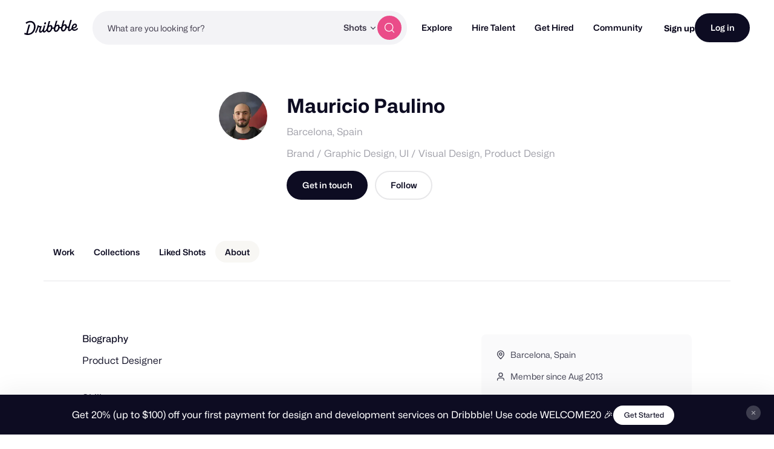

--- FILE ---
content_type: application/javascript
request_url: https://cdn.dribbble.com/assets/vite/assets/profile-share-1eea4e57.js
body_size: 194
content:
import{S as l}from"./share-sheet-2b4fe105.js";document.addEventListener("DOMContentLoaded",()=>{const t=document.querySelectorAll(".js-share-actions");t&&t.forEach(a=>{const{area:r,selector:c,body:n,utmSource:i,utmCampaign:s,utmContent:d,trackCollection:e}=a.dataset,o={area:r,selector:c,body:n,utm:{source:i,campaign:s,content:d},outlets:["facebook","twitter","clipboard"],attach:{facebook:".js-facebook-btn",twitter:".js-twitter-btn",clipboard:".js-clipboard-btn"},clipboardLink:!0};e&&(o.trackCollectionShare=e),new l(o)})});
//# sourceMappingURL=profile-share-1eea4e57.js.map


--- FILE ---
content_type: application/javascript
request_url: https://cdn.dribbble.com/assets/vite/assets/service-form-dialog-3b83398e.js
body_size: 16107
content:
import{P as Bt}from"./form-validation-58394433.js";import{P as dt}from"./project-cost-breakdown-e5c2ce24.js";import{M as Xt}from"./milestone-manager-7a154644.js";import{ServiceSelectMediaDialog as Yt}from"./service-select-media-dialog-1b05be24.js";import{s as qt}from"./animation-7e2d11a2.js";import{g as Ht}from"./media-37c7c646.js";import{g as ut}from"./request-e0109385.js";import{D as We}from"./drb-confirm-helpers-15e164fa.js";import{D as Ut}from"./drb-dialog-helpers-7fc3e738.js";import{i as Wt}from"./pro-callout-banner-21e3ad2b.js";import{s as ft,f as jt}from"./pricing-03f3c7e1.js";import{q as je}from"./v2-confirm-question-78883295.js";import"./contact-info-detection-helpers-88c9e017.js";import"./debounce-01590c98.js";import"./_commonjsHelpers-de833af9.js";import"./isSymbol-09cd3a26.js";import"./toNumber-7a06b4ca.js";import"./url-36a92b4e.js";import"./axios-8f19e258.js";import"./axios_helper-7e964c2e.js";import"./js.cookie-edb2da2a.js";/**!
 * Sortable 1.15.6
 * @author	RubaXa   <trash@rubaxa.org>
 * @author	owenm    <owen23355@gmail.com>
 * @license MIT
 */function ht(t,e){var n=Object.keys(t);if(Object.getOwnPropertySymbols){var i=Object.getOwnPropertySymbols(t);e&&(i=i.filter(function(r){return Object.getOwnPropertyDescriptor(t,r).enumerable})),n.push.apply(n,i)}return n}function W(t){for(var e=1;e<arguments.length;e++){var n=arguments[e]!=null?arguments[e]:{};e%2?ht(Object(n),!0).forEach(function(i){Gt(t,i,n[i])}):Object.getOwnPropertyDescriptors?Object.defineProperties(t,Object.getOwnPropertyDescriptors(n)):ht(Object(n)).forEach(function(i){Object.defineProperty(t,i,Object.getOwnPropertyDescriptor(n,i))})}return t}function Ne(t){"@babel/helpers - typeof";return typeof Symbol=="function"&&typeof Symbol.iterator=="symbol"?Ne=function(e){return typeof e}:Ne=function(e){return e&&typeof Symbol=="function"&&e.constructor===Symbol&&e!==Symbol.prototype?"symbol":typeof e},Ne(t)}function Gt(t,e,n){return e in t?Object.defineProperty(t,e,{value:n,enumerable:!0,configurable:!0,writable:!0}):t[e]=n,t}function V(){return V=Object.assign||function(t){for(var e=1;e<arguments.length;e++){var n=arguments[e];for(var i in n)Object.prototype.hasOwnProperty.call(n,i)&&(t[i]=n[i])}return t},V.apply(this,arguments)}function zt(t,e){if(t==null)return{};var n={},i=Object.keys(t),r,o;for(o=0;o<i.length;o++)r=i[o],!(e.indexOf(r)>=0)&&(n[r]=t[r]);return n}function Vt(t,e){if(t==null)return{};var n=zt(t,e),i,r;if(Object.getOwnPropertySymbols){var o=Object.getOwnPropertySymbols(t);for(r=0;r<o.length;r++)i=o[r],!(e.indexOf(i)>=0)&&Object.prototype.propertyIsEnumerable.call(t,i)&&(n[i]=t[i])}return n}var $t="1.15.6";function z(t){if(typeof window<"u"&&window.navigator)return!!navigator.userAgent.match(t)}var $=z(/(?:Trident.*rv[ :]?11\.|msie|iemobile|Windows Phone)/i),Te=z(/Edge/i),pt=z(/firefox/i),Ee=z(/safari/i)&&!z(/chrome/i)&&!z(/android/i),ot=z(/iP(ad|od|hone)/i),St=z(/chrome/i)&&z(/android/i),_t={capture:!1,passive:!1};function y(t,e,n){t.addEventListener(e,n,!$&&_t)}function v(t,e,n){t.removeEventListener(e,n,!$&&_t)}function Be(t,e){if(e){if(e[0]===">"&&(e=e.substring(1)),t)try{if(t.matches)return t.matches(e);if(t.msMatchesSelector)return t.msMatchesSelector(e);if(t.webkitMatchesSelector)return t.webkitMatchesSelector(e)}catch{return!1}return!1}}function Dt(t){return t.host&&t!==document&&t.host.nodeType?t.host:t.parentNode}function q(t,e,n,i){if(t){n=n||document;do{if(e!=null&&(e[0]===">"?t.parentNode===n&&Be(t,e):Be(t,e))||i&&t===n)return t;if(t===n)break}while(t=Dt(t))}return null}var mt=/\s+/g;function R(t,e,n){if(t&&e)if(t.classList)t.classList[n?"add":"remove"](e);else{var i=(" "+t.className+" ").replace(mt," ").replace(" "+e+" "," ");t.className=(i+(n?" "+e:"")).replace(mt," ")}}function h(t,e,n){var i=t&&t.style;if(i){if(n===void 0)return document.defaultView&&document.defaultView.getComputedStyle?n=document.defaultView.getComputedStyle(t,""):t.currentStyle&&(n=t.currentStyle),e===void 0?n:n[e];!(e in i)&&e.indexOf("webkit")===-1&&(e="-webkit-"+e),i[e]=n+(typeof n=="string"?"":"px")}}function ue(t,e){var n="";if(typeof t=="string")n=t;else do{var i=h(t,"transform");i&&i!=="none"&&(n=i+" "+n)}while(!e&&(t=t.parentNode));var r=window.DOMMatrix||window.WebKitCSSMatrix||window.CSSMatrix||window.MSCSSMatrix;return r&&new r(n)}function Ct(t,e,n){if(t){var i=t.getElementsByTagName(e),r=0,o=i.length;if(n)for(;r<o;r++)n(i[r],r);return i}return[]}function U(){var t=document.scrollingElement;return t||document.documentElement}function T(t,e,n,i,r){if(!(!t.getBoundingClientRect&&t!==window)){var o,a,l,s,c,u,f;if(t!==window&&t.parentNode&&t!==U()?(o=t.getBoundingClientRect(),a=o.top,l=o.left,s=o.bottom,c=o.right,u=o.height,f=o.width):(a=0,l=0,s=window.innerHeight,c=window.innerWidth,u=window.innerHeight,f=window.innerWidth),(e||n)&&t!==window&&(r=r||t.parentNode,!$))do if(r&&r.getBoundingClientRect&&(h(r,"transform")!=="none"||n&&h(r,"position")!=="static")){var g=r.getBoundingClientRect();a-=g.top+parseInt(h(r,"border-top-width")),l-=g.left+parseInt(h(r,"border-left-width")),s=a+o.height,c=l+o.width;break}while(r=r.parentNode);if(i&&t!==window){var w=ue(r||t),b=w&&w.a,E=w&&w.d;w&&(a/=E,l/=b,f/=b,u/=E,s=a+u,c=l+f)}return{top:a,left:l,bottom:s,right:c,width:f,height:u}}}function gt(t,e,n){for(var i=ee(t,!0),r=T(t)[e];i;){var o=T(i)[n],a=void 0;if(n==="top"||n==="left"?a=r>=o:a=r<=o,!a)return i;if(i===U())break;i=ee(i,!1)}return!1}function fe(t,e,n,i){for(var r=0,o=0,a=t.children;o<a.length;){if(a[o].style.display!=="none"&&a[o]!==p.ghost&&(i||a[o]!==p.dragged)&&q(a[o],n.draggable,t,!1)){if(r===e)return a[o];r++}o++}return null}function at(t,e){for(var n=t.lastElementChild;n&&(n===p.ghost||h(n,"display")==="none"||e&&!Be(n,e));)n=n.previousElementSibling;return n||null}function L(t,e){var n=0;if(!t||!t.parentNode)return-1;for(;t=t.previousElementSibling;)t.nodeName.toUpperCase()!=="TEMPLATE"&&t!==p.clone&&(!e||Be(t,e))&&n++;return n}function vt(t){var e=0,n=0,i=U();if(t)do{var r=ue(t),o=r.a,a=r.d;e+=t.scrollLeft*o,n+=t.scrollTop*a}while(t!==i&&(t=t.parentNode));return[e,n]}function Qt(t,e){for(var n in t)if(t.hasOwnProperty(n)){for(var i in e)if(e.hasOwnProperty(i)&&e[i]===t[n][i])return Number(n)}return-1}function ee(t,e){if(!t||!t.getBoundingClientRect)return U();var n=t,i=!1;do if(n.clientWidth<n.scrollWidth||n.clientHeight<n.scrollHeight){var r=h(n);if(n.clientWidth<n.scrollWidth&&(r.overflowX=="auto"||r.overflowX=="scroll")||n.clientHeight<n.scrollHeight&&(r.overflowY=="auto"||r.overflowY=="scroll")){if(!n.getBoundingClientRect||n===document.body)return U();if(i||e)return n;i=!0}}while(n=n.parentNode);return U()}function Jt(t,e){if(t&&e)for(var n in e)e.hasOwnProperty(n)&&(t[n]=e[n]);return t}function Ge(t,e){return Math.round(t.top)===Math.round(e.top)&&Math.round(t.left)===Math.round(e.left)&&Math.round(t.height)===Math.round(e.height)&&Math.round(t.width)===Math.round(e.width)}var Se;function Tt(t,e){return function(){if(!Se){var n=arguments,i=this;n.length===1?t.call(i,n[0]):t.apply(i,n),Se=setTimeout(function(){Se=void 0},e)}}}function Kt(){clearTimeout(Se),Se=void 0}function Pt(t,e,n){t.scrollLeft+=e,t.scrollTop+=n}function At(t){var e=window.Polymer,n=window.jQuery||window.Zepto;return e&&e.dom?e.dom(t).cloneNode(!0):n?n(t).clone(!0)[0]:t.cloneNode(!0)}function Ot(t,e,n){var i={};return Array.from(t.children).forEach(function(r){var o,a,l,s;if(!(!q(r,e.draggable,t,!1)||r.animated||r===n)){var c=T(r);i.left=Math.min((o=i.left)!==null&&o!==void 0?o:1/0,c.left),i.top=Math.min((a=i.top)!==null&&a!==void 0?a:1/0,c.top),i.right=Math.max((l=i.right)!==null&&l!==void 0?l:-1/0,c.right),i.bottom=Math.max((s=i.bottom)!==null&&s!==void 0?s:-1/0,c.bottom)}}),i.width=i.right-i.left,i.height=i.bottom-i.top,i.x=i.left,i.y=i.top,i}var x="Sortable"+new Date().getTime();function Zt(){var t=[],e;return{captureAnimationState:function(){if(t=[],!!this.options.animation){var i=[].slice.call(this.el.children);i.forEach(function(r){if(!(h(r,"display")==="none"||r===p.ghost)){t.push({target:r,rect:T(r)});var o=W({},t[t.length-1].rect);if(r.thisAnimationDuration){var a=ue(r,!0);a&&(o.top-=a.f,o.left-=a.e)}r.fromRect=o}})}},addAnimationState:function(i){t.push(i)},removeAnimationState:function(i){t.splice(Qt(t,{target:i}),1)},animateAll:function(i){var r=this;if(!this.options.animation){clearTimeout(e),typeof i=="function"&&i();return}var o=!1,a=0;t.forEach(function(l){var s=0,c=l.target,u=c.fromRect,f=T(c),g=c.prevFromRect,w=c.prevToRect,b=l.rect,E=ue(c,!0);E&&(f.top-=E.f,f.left-=E.e),c.toRect=f,c.thisAnimationDuration&&Ge(g,f)&&!Ge(u,f)&&(b.top-f.top)/(b.left-f.left)===(u.top-f.top)/(u.left-f.left)&&(s=tn(b,g,w,r.options)),Ge(f,u)||(c.prevFromRect=u,c.prevToRect=f,s||(s=r.options.animation),r.animate(c,b,f,s)),s&&(o=!0,a=Math.max(a,s),clearTimeout(c.animationResetTimer),c.animationResetTimer=setTimeout(function(){c.animationTime=0,c.prevFromRect=null,c.fromRect=null,c.prevToRect=null,c.thisAnimationDuration=null},s),c.thisAnimationDuration=s)}),clearTimeout(e),o?e=setTimeout(function(){typeof i=="function"&&i()},a):typeof i=="function"&&i(),t=[]},animate:function(i,r,o,a){if(a){h(i,"transition",""),h(i,"transform","");var l=ue(this.el),s=l&&l.a,c=l&&l.d,u=(r.left-o.left)/(s||1),f=(r.top-o.top)/(c||1);i.animatingX=!!u,i.animatingY=!!f,h(i,"transform","translate3d("+u+"px,"+f+"px,0)"),this.forRepaintDummy=en(i),h(i,"transition","transform "+a+"ms"+(this.options.easing?" "+this.options.easing:"")),h(i,"transform","translate3d(0,0,0)"),typeof i.animated=="number"&&clearTimeout(i.animated),i.animated=setTimeout(function(){h(i,"transition",""),h(i,"transform",""),i.animated=!1,i.animatingX=!1,i.animatingY=!1},a)}}}}function en(t){return t.offsetWidth}function tn(t,e,n,i){return Math.sqrt(Math.pow(e.top-t.top,2)+Math.pow(e.left-t.left,2))/Math.sqrt(Math.pow(e.top-n.top,2)+Math.pow(e.left-n.left,2))*i.animation}var le=[],ze={initializeByDefault:!0},Pe={mount:function(e){for(var n in ze)ze.hasOwnProperty(n)&&!(n in e)&&(e[n]=ze[n]);le.forEach(function(i){if(i.pluginName===e.pluginName)throw"Sortable: Cannot mount plugin ".concat(e.pluginName," more than once")}),le.push(e)},pluginEvent:function(e,n,i){var r=this;this.eventCanceled=!1,i.cancel=function(){r.eventCanceled=!0};var o=e+"Global";le.forEach(function(a){n[a.pluginName]&&(n[a.pluginName][o]&&n[a.pluginName][o](W({sortable:n},i)),n.options[a.pluginName]&&n[a.pluginName][e]&&n[a.pluginName][e](W({sortable:n},i)))})},initializePlugins:function(e,n,i,r){le.forEach(function(l){var s=l.pluginName;if(!(!e.options[s]&&!l.initializeByDefault)){var c=new l(e,n,e.options);c.sortable=e,c.options=e.options,e[s]=c,V(i,c.defaults)}});for(var o in e.options)if(e.options.hasOwnProperty(o)){var a=this.modifyOption(e,o,e.options[o]);typeof a<"u"&&(e.options[o]=a)}},getEventProperties:function(e,n){var i={};return le.forEach(function(r){typeof r.eventProperties=="function"&&V(i,r.eventProperties.call(n[r.pluginName],e))}),i},modifyOption:function(e,n,i){var r;return le.forEach(function(o){e[o.pluginName]&&o.optionListeners&&typeof o.optionListeners[n]=="function"&&(r=o.optionListeners[n].call(e[o.pluginName],i))}),r}};function nn(t){var e=t.sortable,n=t.rootEl,i=t.name,r=t.targetEl,o=t.cloneEl,a=t.toEl,l=t.fromEl,s=t.oldIndex,c=t.newIndex,u=t.oldDraggableIndex,f=t.newDraggableIndex,g=t.originalEvent,w=t.putSortable,b=t.extraEventProperties;if(e=e||n&&n[x],!!e){var E,B=e.options,j="on"+i.charAt(0).toUpperCase()+i.substr(1);window.CustomEvent&&!$&&!Te?E=new CustomEvent(i,{bubbles:!0,cancelable:!0}):(E=document.createEvent("Event"),E.initEvent(i,!0,!0)),E.to=a||n,E.from=l||n,E.item=r||n,E.clone=o,E.oldIndex=s,E.newIndex=c,E.oldDraggableIndex=u,E.newDraggableIndex=f,E.originalEvent=g,E.pullMode=w?w.lastPutMode:void 0;var O=W(W({},b),Pe.getEventProperties(i,e));for(var X in O)E[X]=O[X];n&&n.dispatchEvent(E),B[j]&&B[j].call(e,E)}}var rn=["evt"],M=function(e,n){var i=arguments.length>2&&arguments[2]!==void 0?arguments[2]:{},r=i.evt,o=Vt(i,rn);Pe.pluginEvent.bind(p)(e,n,W({dragEl:d,parentEl:D,ghostEl:m,rootEl:S,nextEl:ae,lastDownEl:Fe,cloneEl:_,cloneHidden:Z,dragStarted:be,putSortable:P,activeSortable:p.active,originalEvent:r,oldIndex:de,oldDraggableIndex:_e,newIndex:k,newDraggableIndex:K,hideGhostForTarget:Nt,unhideGhostForTarget:Ft,cloneNowHidden:function(){Z=!0},cloneNowShown:function(){Z=!1},dispatchSortableEvent:function(l){I({sortable:n,name:l,originalEvent:r})}},o))};function I(t){nn(W({putSortable:P,cloneEl:_,targetEl:d,rootEl:S,oldIndex:de,oldDraggableIndex:_e,newIndex:k,newDraggableIndex:K},t))}var d,D,m,S,ae,Fe,_,Z,de,k,_e,K,Oe,P,ce=!1,Xe=!1,Ye=[],re,Y,Ve,$e,bt,yt,be,se,De,Ce=!1,Ie=!1,Re,A,Qe=[],tt=!1,qe=[],Ue=typeof document<"u",Me=ot,wt=Te||$?"cssFloat":"float",on=Ue&&!St&&!ot&&"draggable"in document.createElement("div"),It=function(){if(Ue){if($)return!1;var t=document.createElement("x");return t.style.cssText="pointer-events:auto",t.style.pointerEvents==="auto"}}(),Mt=function(e,n){var i=h(e),r=parseInt(i.width)-parseInt(i.paddingLeft)-parseInt(i.paddingRight)-parseInt(i.borderLeftWidth)-parseInt(i.borderRightWidth),o=fe(e,0,n),a=fe(e,1,n),l=o&&h(o),s=a&&h(a),c=l&&parseInt(l.marginLeft)+parseInt(l.marginRight)+T(o).width,u=s&&parseInt(s.marginLeft)+parseInt(s.marginRight)+T(a).width;if(i.display==="flex")return i.flexDirection==="column"||i.flexDirection==="column-reverse"?"vertical":"horizontal";if(i.display==="grid")return i.gridTemplateColumns.split(" ").length<=1?"vertical":"horizontal";if(o&&l.float&&l.float!=="none"){var f=l.float==="left"?"left":"right";return a&&(s.clear==="both"||s.clear===f)?"vertical":"horizontal"}return o&&(l.display==="block"||l.display==="flex"||l.display==="table"||l.display==="grid"||c>=r&&i[wt]==="none"||a&&i[wt]==="none"&&c+u>r)?"vertical":"horizontal"},an=function(e,n,i){var r=i?e.left:e.top,o=i?e.right:e.bottom,a=i?e.width:e.height,l=i?n.left:n.top,s=i?n.right:n.bottom,c=i?n.width:n.height;return r===l||o===s||r+a/2===l+c/2},ln=function(e,n){var i;return Ye.some(function(r){var o=r[x].options.emptyInsertThreshold;if(!(!o||at(r))){var a=T(r),l=e>=a.left-o&&e<=a.right+o,s=n>=a.top-o&&n<=a.bottom+o;if(l&&s)return i=r}}),i},xt=function(e){function n(o,a){return function(l,s,c,u){var f=l.options.group.name&&s.options.group.name&&l.options.group.name===s.options.group.name;if(o==null&&(a||f))return!0;if(o==null||o===!1)return!1;if(a&&o==="clone")return o;if(typeof o=="function")return n(o(l,s,c,u),a)(l,s,c,u);var g=(a?l:s).options.group.name;return o===!0||typeof o=="string"&&o===g||o.join&&o.indexOf(g)>-1}}var i={},r=e.group;(!r||Ne(r)!="object")&&(r={name:r}),i.name=r.name,i.checkPull=n(r.pull,!0),i.checkPut=n(r.put),i.revertClone=r.revertClone,e.group=i},Nt=function(){!It&&m&&h(m,"display","none")},Ft=function(){!It&&m&&h(m,"display","")};Ue&&!St&&document.addEventListener("click",function(t){if(Xe)return t.preventDefault(),t.stopPropagation&&t.stopPropagation(),t.stopImmediatePropagation&&t.stopImmediatePropagation(),Xe=!1,!1},!0);var oe=function(e){if(d){e=e.touches?e.touches[0]:e;var n=ln(e.clientX,e.clientY);if(n){var i={};for(var r in e)e.hasOwnProperty(r)&&(i[r]=e[r]);i.target=i.rootEl=n,i.preventDefault=void 0,i.stopPropagation=void 0,n[x]._onDragOver(i)}}},sn=function(e){d&&d.parentNode[x]._isOutsideThisEl(e.target)};function p(t,e){if(!(t&&t.nodeType&&t.nodeType===1))throw"Sortable: `el` must be an HTMLElement, not ".concat({}.toString.call(t));this.el=t,this.options=e=V({},e),t[x]=this;var n={group:null,sort:!0,disabled:!1,store:null,handle:null,draggable:/^[uo]l$/i.test(t.nodeName)?">li":">*",swapThreshold:1,invertSwap:!1,invertedSwapThreshold:null,removeCloneOnHide:!0,direction:function(){return Mt(t,this.options)},ghostClass:"sortable-ghost",chosenClass:"sortable-chosen",dragClass:"sortable-drag",ignore:"a, img",filter:null,preventOnFilter:!0,animation:0,easing:null,setData:function(a,l){a.setData("Text",l.textContent)},dropBubble:!1,dragoverBubble:!1,dataIdAttr:"data-id",delay:0,delayOnTouchOnly:!1,touchStartThreshold:(Number.parseInt?Number:window).parseInt(window.devicePixelRatio,10)||1,forceFallback:!1,fallbackClass:"sortable-fallback",fallbackOnBody:!1,fallbackTolerance:0,fallbackOffset:{x:0,y:0},supportPointer:p.supportPointer!==!1&&"PointerEvent"in window&&(!Ee||ot),emptyInsertThreshold:5};Pe.initializePlugins(this,t,n);for(var i in n)!(i in e)&&(e[i]=n[i]);xt(e);for(var r in this)r.charAt(0)==="_"&&typeof this[r]=="function"&&(this[r]=this[r].bind(this));this.nativeDraggable=e.forceFallback?!1:on,this.nativeDraggable&&(this.options.touchStartThreshold=1),e.supportPointer?y(t,"pointerdown",this._onTapStart):(y(t,"mousedown",this._onTapStart),y(t,"touchstart",this._onTapStart)),this.nativeDraggable&&(y(t,"dragover",this),y(t,"dragenter",this)),Ye.push(this.el),e.store&&e.store.get&&this.sort(e.store.get(this)||[]),V(this,Zt())}p.prototype={constructor:p,_isOutsideThisEl:function(e){!this.el.contains(e)&&e!==this.el&&(se=null)},_getDirection:function(e,n){return typeof this.options.direction=="function"?this.options.direction.call(this,e,n,d):this.options.direction},_onTapStart:function(e){if(e.cancelable){var n=this,i=this.el,r=this.options,o=r.preventOnFilter,a=e.type,l=e.touches&&e.touches[0]||e.pointerType&&e.pointerType==="touch"&&e,s=(l||e).target,c=e.target.shadowRoot&&(e.path&&e.path[0]||e.composedPath&&e.composedPath()[0])||s,u=r.filter;if(gn(i),!d&&!(/mousedown|pointerdown/.test(a)&&e.button!==0||r.disabled)&&!c.isContentEditable&&!(!this.nativeDraggable&&Ee&&s&&s.tagName.toUpperCase()==="SELECT")&&(s=q(s,r.draggable,i,!1),!(s&&s.animated)&&Fe!==s)){if(de=L(s),_e=L(s,r.draggable),typeof u=="function"){if(u.call(this,e,s,this)){I({sortable:n,rootEl:c,name:"filter",targetEl:s,toEl:i,fromEl:i}),M("filter",n,{evt:e}),o&&e.preventDefault();return}}else if(u&&(u=u.split(",").some(function(f){if(f=q(c,f.trim(),i,!1),f)return I({sortable:n,rootEl:f,name:"filter",targetEl:s,fromEl:i,toEl:i}),M("filter",n,{evt:e}),!0}),u)){o&&e.preventDefault();return}r.handle&&!q(c,r.handle,i,!1)||this._prepareDragStart(e,l,s)}}},_prepareDragStart:function(e,n,i){var r=this,o=r.el,a=r.options,l=o.ownerDocument,s;if(i&&!d&&i.parentNode===o){var c=T(i);if(S=o,d=i,D=d.parentNode,ae=d.nextSibling,Fe=i,Oe=a.group,p.dragged=d,re={target:d,clientX:(n||e).clientX,clientY:(n||e).clientY},bt=re.clientX-c.left,yt=re.clientY-c.top,this._lastX=(n||e).clientX,this._lastY=(n||e).clientY,d.style["will-change"]="all",s=function(){if(M("delayEnded",r,{evt:e}),p.eventCanceled){r._onDrop();return}r._disableDelayedDragEvents(),!pt&&r.nativeDraggable&&(d.draggable=!0),r._triggerDragStart(e,n),I({sortable:r,name:"choose",originalEvent:e}),R(d,a.chosenClass,!0)},a.ignore.split(",").forEach(function(u){Ct(d,u.trim(),Je)}),y(l,"dragover",oe),y(l,"mousemove",oe),y(l,"touchmove",oe),a.supportPointer?(y(l,"pointerup",r._onDrop),!this.nativeDraggable&&y(l,"pointercancel",r._onDrop)):(y(l,"mouseup",r._onDrop),y(l,"touchend",r._onDrop),y(l,"touchcancel",r._onDrop)),pt&&this.nativeDraggable&&(this.options.touchStartThreshold=4,d.draggable=!0),M("delayStart",this,{evt:e}),a.delay&&(!a.delayOnTouchOnly||n)&&(!this.nativeDraggable||!(Te||$))){if(p.eventCanceled){this._onDrop();return}a.supportPointer?(y(l,"pointerup",r._disableDelayedDrag),y(l,"pointercancel",r._disableDelayedDrag)):(y(l,"mouseup",r._disableDelayedDrag),y(l,"touchend",r._disableDelayedDrag),y(l,"touchcancel",r._disableDelayedDrag)),y(l,"mousemove",r._delayedDragTouchMoveHandler),y(l,"touchmove",r._delayedDragTouchMoveHandler),a.supportPointer&&y(l,"pointermove",r._delayedDragTouchMoveHandler),r._dragStartTimer=setTimeout(s,a.delay)}else s()}},_delayedDragTouchMoveHandler:function(e){var n=e.touches?e.touches[0]:e;Math.max(Math.abs(n.clientX-this._lastX),Math.abs(n.clientY-this._lastY))>=Math.floor(this.options.touchStartThreshold/(this.nativeDraggable&&window.devicePixelRatio||1))&&this._disableDelayedDrag()},_disableDelayedDrag:function(){d&&Je(d),clearTimeout(this._dragStartTimer),this._disableDelayedDragEvents()},_disableDelayedDragEvents:function(){var e=this.el.ownerDocument;v(e,"mouseup",this._disableDelayedDrag),v(e,"touchend",this._disableDelayedDrag),v(e,"touchcancel",this._disableDelayedDrag),v(e,"pointerup",this._disableDelayedDrag),v(e,"pointercancel",this._disableDelayedDrag),v(e,"mousemove",this._delayedDragTouchMoveHandler),v(e,"touchmove",this._delayedDragTouchMoveHandler),v(e,"pointermove",this._delayedDragTouchMoveHandler)},_triggerDragStart:function(e,n){n=n||e.pointerType=="touch"&&e,!this.nativeDraggable||n?this.options.supportPointer?y(document,"pointermove",this._onTouchMove):n?y(document,"touchmove",this._onTouchMove):y(document,"mousemove",this._onTouchMove):(y(d,"dragend",this),y(S,"dragstart",this._onDragStart));try{document.selection?ke(function(){document.selection.empty()}):window.getSelection().removeAllRanges()}catch{}},_dragStarted:function(e,n){if(ce=!1,S&&d){M("dragStarted",this,{evt:n}),this.nativeDraggable&&y(document,"dragover",sn);var i=this.options;!e&&R(d,i.dragClass,!1),R(d,i.ghostClass,!0),p.active=this,e&&this._appendGhost(),I({sortable:this,name:"start",originalEvent:n})}else this._nulling()},_emulateDragOver:function(){if(Y){this._lastX=Y.clientX,this._lastY=Y.clientY,Nt();for(var e=document.elementFromPoint(Y.clientX,Y.clientY),n=e;e&&e.shadowRoot&&(e=e.shadowRoot.elementFromPoint(Y.clientX,Y.clientY),e!==n);)n=e;if(d.parentNode[x]._isOutsideThisEl(e),n)do{if(n[x]){var i=void 0;if(i=n[x]._onDragOver({clientX:Y.clientX,clientY:Y.clientY,target:e,rootEl:n}),i&&!this.options.dragoverBubble)break}e=n}while(n=Dt(n));Ft()}},_onTouchMove:function(e){if(re){var n=this.options,i=n.fallbackTolerance,r=n.fallbackOffset,o=e.touches?e.touches[0]:e,a=m&&ue(m,!0),l=m&&a&&a.a,s=m&&a&&a.d,c=Me&&A&&vt(A),u=(o.clientX-re.clientX+r.x)/(l||1)+(c?c[0]-Qe[0]:0)/(l||1),f=(o.clientY-re.clientY+r.y)/(s||1)+(c?c[1]-Qe[1]:0)/(s||1);if(!p.active&&!ce){if(i&&Math.max(Math.abs(o.clientX-this._lastX),Math.abs(o.clientY-this._lastY))<i)return;this._onDragStart(e,!0)}if(m){a?(a.e+=u-(Ve||0),a.f+=f-($e||0)):a={a:1,b:0,c:0,d:1,e:u,f};var g="matrix(".concat(a.a,",").concat(a.b,",").concat(a.c,",").concat(a.d,",").concat(a.e,",").concat(a.f,")");h(m,"webkitTransform",g),h(m,"mozTransform",g),h(m,"msTransform",g),h(m,"transform",g),Ve=u,$e=f,Y=o}e.cancelable&&e.preventDefault()}},_appendGhost:function(){if(!m){var e=this.options.fallbackOnBody?document.body:S,n=T(d,!0,Me,!0,e),i=this.options;if(Me){for(A=e;h(A,"position")==="static"&&h(A,"transform")==="none"&&A!==document;)A=A.parentNode;A!==document.body&&A!==document.documentElement?(A===document&&(A=U()),n.top+=A.scrollTop,n.left+=A.scrollLeft):A=U(),Qe=vt(A)}m=d.cloneNode(!0),R(m,i.ghostClass,!1),R(m,i.fallbackClass,!0),R(m,i.dragClass,!0),h(m,"transition",""),h(m,"transform",""),h(m,"box-sizing","border-box"),h(m,"margin",0),h(m,"top",n.top),h(m,"left",n.left),h(m,"width",n.width),h(m,"height",n.height),h(m,"opacity","0.8"),h(m,"position",Me?"absolute":"fixed"),h(m,"zIndex","100000"),h(m,"pointerEvents","none"),p.ghost=m,e.appendChild(m),h(m,"transform-origin",bt/parseInt(m.style.width)*100+"% "+yt/parseInt(m.style.height)*100+"%")}},_onDragStart:function(e,n){var i=this,r=e.dataTransfer,o=i.options;if(M("dragStart",this,{evt:e}),p.eventCanceled){this._onDrop();return}M("setupClone",this),p.eventCanceled||(_=At(d),_.removeAttribute("id"),_.draggable=!1,_.style["will-change"]="",this._hideClone(),R(_,this.options.chosenClass,!1),p.clone=_),i.cloneId=ke(function(){M("clone",i),!p.eventCanceled&&(i.options.removeCloneOnHide||S.insertBefore(_,d),i._hideClone(),I({sortable:i,name:"clone"}))}),!n&&R(d,o.dragClass,!0),n?(Xe=!0,i._loopId=setInterval(i._emulateDragOver,50)):(v(document,"mouseup",i._onDrop),v(document,"touchend",i._onDrop),v(document,"touchcancel",i._onDrop),r&&(r.effectAllowed="move",o.setData&&o.setData.call(i,r,d)),y(document,"drop",i),h(d,"transform","translateZ(0)")),ce=!0,i._dragStartId=ke(i._dragStarted.bind(i,n,e)),y(document,"selectstart",i),be=!0,window.getSelection().removeAllRanges(),Ee&&h(document.body,"user-select","none")},_onDragOver:function(e){var n=this.el,i=e.target,r,o,a,l=this.options,s=l.group,c=p.active,u=Oe===s,f=l.sort,g=P||c,w,b=this,E=!1;if(tt)return;function B(ve,kt){M(ve,b,W({evt:e,isOwner:u,axis:w?"vertical":"horizontal",revert:a,dragRect:r,targetRect:o,canSort:f,fromSortable:g,target:i,completed:O,onMove:function(ct,Lt){return xe(S,n,d,r,ct,T(ct),e,Lt)},changed:X},kt))}function j(){B("dragOverAnimationCapture"),b.captureAnimationState(),b!==g&&g.captureAnimationState()}function O(ve){return B("dragOverCompleted",{insertion:ve}),ve&&(u?c._hideClone():c._showClone(b),b!==g&&(R(d,P?P.options.ghostClass:c.options.ghostClass,!1),R(d,l.ghostClass,!0)),P!==b&&b!==p.active?P=b:b===p.active&&P&&(P=null),g===b&&(b._ignoreWhileAnimating=i),b.animateAll(function(){B("dragOverAnimationComplete"),b._ignoreWhileAnimating=null}),b!==g&&(g.animateAll(),g._ignoreWhileAnimating=null)),(i===d&&!d.animated||i===n&&!i.animated)&&(se=null),!l.dragoverBubble&&!e.rootEl&&i!==document&&(d.parentNode[x]._isOutsideThisEl(e.target),!ve&&oe(e)),!l.dragoverBubble&&e.stopPropagation&&e.stopPropagation(),E=!0}function X(){k=L(d),K=L(d,l.draggable),I({sortable:b,name:"change",toEl:n,newIndex:k,newDraggableIndex:K,originalEvent:e})}if(e.preventDefault!==void 0&&e.cancelable&&e.preventDefault(),i=q(i,l.draggable,n,!0),B("dragOver"),p.eventCanceled)return E;if(d.contains(e.target)||i.animated&&i.animatingX&&i.animatingY||b._ignoreWhileAnimating===i)return O(!1);if(Xe=!1,c&&!l.disabled&&(u?f||(a=D!==S):P===this||(this.lastPutMode=Oe.checkPull(this,c,d,e))&&s.checkPut(this,c,d,e))){if(w=this._getDirection(e,i)==="vertical",r=T(d),B("dragOverValid"),p.eventCanceled)return E;if(a)return D=S,j(),this._hideClone(),B("revert"),p.eventCanceled||(ae?S.insertBefore(d,ae):S.appendChild(d)),O(!0);var N=at(n,l.draggable);if(!N||fn(e,w,this)&&!N.animated){if(N===d)return O(!1);if(N&&n===e.target&&(i=N),i&&(o=T(i)),xe(S,n,d,r,i,o,e,!!i)!==!1)return j(),N&&N.nextSibling?n.insertBefore(d,N.nextSibling):n.appendChild(d),D=n,X(),O(!0)}else if(N&&un(e,w,this)){var te=fe(n,0,l,!0);if(te===d)return O(!1);if(i=te,o=T(i),xe(S,n,d,r,i,o,e,!1)!==!1)return j(),n.insertBefore(d,te),D=n,X(),O(!0)}else if(i.parentNode===n){o=T(i);var H=0,ne,he=d.parentNode!==n,F=!an(d.animated&&d.toRect||r,i.animated&&i.toRect||o,w),pe=w?"top":"left",Q=gt(i,"top","top")||gt(d,"top","top"),me=Q?Q.scrollTop:void 0;se!==i&&(ne=o[pe],Ce=!1,Ie=!F&&l.invertSwap||he),H=hn(e,i,o,w,F?1:l.swapThreshold,l.invertedSwapThreshold==null?l.swapThreshold:l.invertedSwapThreshold,Ie,se===i);var G;if(H!==0){var ie=L(d);do ie-=H,G=D.children[ie];while(G&&(h(G,"display")==="none"||G===m))}if(H===0||G===i)return O(!1);se=i,De=H;var ge=i.nextElementSibling,J=!1;J=H===1;var Ae=xe(S,n,d,r,i,o,e,J);if(Ae!==!1)return(Ae===1||Ae===-1)&&(J=Ae===1),tt=!0,setTimeout(dn,30),j(),J&&!ge?n.appendChild(d):i.parentNode.insertBefore(d,J?ge:i),Q&&Pt(Q,0,me-Q.scrollTop),D=d.parentNode,ne!==void 0&&!Ie&&(Re=Math.abs(ne-T(i)[pe])),X(),O(!0)}if(n.contains(d))return O(!1)}return!1},_ignoreWhileAnimating:null,_offMoveEvents:function(){v(document,"mousemove",this._onTouchMove),v(document,"touchmove",this._onTouchMove),v(document,"pointermove",this._onTouchMove),v(document,"dragover",oe),v(document,"mousemove",oe),v(document,"touchmove",oe)},_offUpEvents:function(){var e=this.el.ownerDocument;v(e,"mouseup",this._onDrop),v(e,"touchend",this._onDrop),v(e,"pointerup",this._onDrop),v(e,"pointercancel",this._onDrop),v(e,"touchcancel",this._onDrop),v(document,"selectstart",this)},_onDrop:function(e){var n=this.el,i=this.options;if(k=L(d),K=L(d,i.draggable),M("drop",this,{evt:e}),D=d&&d.parentNode,k=L(d),K=L(d,i.draggable),p.eventCanceled){this._nulling();return}ce=!1,Ie=!1,Ce=!1,clearInterval(this._loopId),clearTimeout(this._dragStartTimer),nt(this.cloneId),nt(this._dragStartId),this.nativeDraggable&&(v(document,"drop",this),v(n,"dragstart",this._onDragStart)),this._offMoveEvents(),this._offUpEvents(),Ee&&h(document.body,"user-select",""),h(d,"transform",""),e&&(be&&(e.cancelable&&e.preventDefault(),!i.dropBubble&&e.stopPropagation()),m&&m.parentNode&&m.parentNode.removeChild(m),(S===D||P&&P.lastPutMode!=="clone")&&_&&_.parentNode&&_.parentNode.removeChild(_),d&&(this.nativeDraggable&&v(d,"dragend",this),Je(d),d.style["will-change"]="",be&&!ce&&R(d,P?P.options.ghostClass:this.options.ghostClass,!1),R(d,this.options.chosenClass,!1),I({sortable:this,name:"unchoose",toEl:D,newIndex:null,newDraggableIndex:null,originalEvent:e}),S!==D?(k>=0&&(I({rootEl:D,name:"add",toEl:D,fromEl:S,originalEvent:e}),I({sortable:this,name:"remove",toEl:D,originalEvent:e}),I({rootEl:D,name:"sort",toEl:D,fromEl:S,originalEvent:e}),I({sortable:this,name:"sort",toEl:D,originalEvent:e})),P&&P.save()):k!==de&&k>=0&&(I({sortable:this,name:"update",toEl:D,originalEvent:e}),I({sortable:this,name:"sort",toEl:D,originalEvent:e})),p.active&&((k==null||k===-1)&&(k=de,K=_e),I({sortable:this,name:"end",toEl:D,originalEvent:e}),this.save()))),this._nulling()},_nulling:function(){M("nulling",this),S=d=D=m=ae=_=Fe=Z=re=Y=be=k=K=de=_e=se=De=P=Oe=p.dragged=p.ghost=p.clone=p.active=null,qe.forEach(function(e){e.checked=!0}),qe.length=Ve=$e=0},handleEvent:function(e){switch(e.type){case"drop":case"dragend":this._onDrop(e);break;case"dragenter":case"dragover":d&&(this._onDragOver(e),cn(e));break;case"selectstart":e.preventDefault();break}},toArray:function(){for(var e=[],n,i=this.el.children,r=0,o=i.length,a=this.options;r<o;r++)n=i[r],q(n,a.draggable,this.el,!1)&&e.push(n.getAttribute(a.dataIdAttr)||mn(n));return e},sort:function(e,n){var i={},r=this.el;this.toArray().forEach(function(o,a){var l=r.children[a];q(l,this.options.draggable,r,!1)&&(i[o]=l)},this),n&&this.captureAnimationState(),e.forEach(function(o){i[o]&&(r.removeChild(i[o]),r.appendChild(i[o]))}),n&&this.animateAll()},save:function(){var e=this.options.store;e&&e.set&&e.set(this)},closest:function(e,n){return q(e,n||this.options.draggable,this.el,!1)},option:function(e,n){var i=this.options;if(n===void 0)return i[e];var r=Pe.modifyOption(this,e,n);typeof r<"u"?i[e]=r:i[e]=n,e==="group"&&xt(i)},destroy:function(){M("destroy",this);var e=this.el;e[x]=null,v(e,"mousedown",this._onTapStart),v(e,"touchstart",this._onTapStart),v(e,"pointerdown",this._onTapStart),this.nativeDraggable&&(v(e,"dragover",this),v(e,"dragenter",this)),Array.prototype.forEach.call(e.querySelectorAll("[draggable]"),function(n){n.removeAttribute("draggable")}),this._onDrop(),this._disableDelayedDragEvents(),Ye.splice(Ye.indexOf(this.el),1),this.el=e=null},_hideClone:function(){if(!Z){if(M("hideClone",this),p.eventCanceled)return;h(_,"display","none"),this.options.removeCloneOnHide&&_.parentNode&&_.parentNode.removeChild(_),Z=!0}},_showClone:function(e){if(e.lastPutMode!=="clone"){this._hideClone();return}if(Z){if(M("showClone",this),p.eventCanceled)return;d.parentNode==S&&!this.options.group.revertClone?S.insertBefore(_,d):ae?S.insertBefore(_,ae):S.appendChild(_),this.options.group.revertClone&&this.animate(d,_),h(_,"display",""),Z=!1}}};function cn(t){t.dataTransfer&&(t.dataTransfer.dropEffect="move"),t.cancelable&&t.preventDefault()}function xe(t,e,n,i,r,o,a,l){var s,c=t[x],u=c.options.onMove,f;return window.CustomEvent&&!$&&!Te?s=new CustomEvent("move",{bubbles:!0,cancelable:!0}):(s=document.createEvent("Event"),s.initEvent("move",!0,!0)),s.to=e,s.from=t,s.dragged=n,s.draggedRect=i,s.related=r||e,s.relatedRect=o||T(e),s.willInsertAfter=l,s.originalEvent=a,t.dispatchEvent(s),u&&(f=u.call(c,s,a)),f}function Je(t){t.draggable=!1}function dn(){tt=!1}function un(t,e,n){var i=T(fe(n.el,0,n.options,!0)),r=Ot(n.el,n.options,m),o=10;return e?t.clientX<r.left-o||t.clientY<i.top&&t.clientX<i.right:t.clientY<r.top-o||t.clientY<i.bottom&&t.clientX<i.left}function fn(t,e,n){var i=T(at(n.el,n.options.draggable)),r=Ot(n.el,n.options,m),o=10;return e?t.clientX>r.right+o||t.clientY>i.bottom&&t.clientX>i.left:t.clientY>r.bottom+o||t.clientX>i.right&&t.clientY>i.top}function hn(t,e,n,i,r,o,a,l){var s=i?t.clientY:t.clientX,c=i?n.height:n.width,u=i?n.top:n.left,f=i?n.bottom:n.right,g=!1;if(!a){if(l&&Re<c*r){if(!Ce&&(De===1?s>u+c*o/2:s<f-c*o/2)&&(Ce=!0),Ce)g=!0;else if(De===1?s<u+Re:s>f-Re)return-De}else if(s>u+c*(1-r)/2&&s<f-c*(1-r)/2)return pn(e)}return g=g||a,g&&(s<u+c*o/2||s>f-c*o/2)?s>u+c/2?1:-1:0}function pn(t){return L(d)<L(t)?1:-1}function mn(t){for(var e=t.tagName+t.className+t.src+t.href+t.textContent,n=e.length,i=0;n--;)i+=e.charCodeAt(n);return i.toString(36)}function gn(t){qe.length=0;for(var e=t.getElementsByTagName("input"),n=e.length;n--;){var i=e[n];i.checked&&qe.push(i)}}function ke(t){return setTimeout(t,0)}function nt(t){return clearTimeout(t)}Ue&&y(document,"touchmove",function(t){(p.active||ce)&&t.cancelable&&t.preventDefault()});p.utils={on:y,off:v,css:h,find:Ct,is:function(e,n){return!!q(e,n,e,!1)},extend:Jt,throttle:Tt,closest:q,toggleClass:R,clone:At,index:L,nextTick:ke,cancelNextTick:nt,detectDirection:Mt,getChild:fe,expando:x};p.get=function(t){return t[x]};p.mount=function(){for(var t=arguments.length,e=new Array(t),n=0;n<t;n++)e[n]=arguments[n];e[0].constructor===Array&&(e=e[0]),e.forEach(function(i){if(!i.prototype||!i.prototype.constructor)throw"Sortable: Mounted plugin must be a constructor function, not ".concat({}.toString.call(i));i.utils&&(p.utils=W(W({},p.utils),i.utils)),Pe.mount(i)})};p.create=function(t,e){return new p(t,e)};p.version=$t;var C=[],ye,it,rt=!1,Ke,Ze,He,we;function vn(){function t(){this.defaults={scroll:!0,forceAutoScrollFallback:!1,scrollSensitivity:30,scrollSpeed:10,bubbleScroll:!0};for(var e in this)e.charAt(0)==="_"&&typeof this[e]=="function"&&(this[e]=this[e].bind(this))}return t.prototype={dragStarted:function(n){var i=n.originalEvent;this.sortable.nativeDraggable?y(document,"dragover",this._handleAutoScroll):this.options.supportPointer?y(document,"pointermove",this._handleFallbackAutoScroll):i.touches?y(document,"touchmove",this._handleFallbackAutoScroll):y(document,"mousemove",this._handleFallbackAutoScroll)},dragOverCompleted:function(n){var i=n.originalEvent;!this.options.dragOverBubble&&!i.rootEl&&this._handleAutoScroll(i)},drop:function(){this.sortable.nativeDraggable?v(document,"dragover",this._handleAutoScroll):(v(document,"pointermove",this._handleFallbackAutoScroll),v(document,"touchmove",this._handleFallbackAutoScroll),v(document,"mousemove",this._handleFallbackAutoScroll)),Et(),Le(),Kt()},nulling:function(){He=it=ye=rt=we=Ke=Ze=null,C.length=0},_handleFallbackAutoScroll:function(n){this._handleAutoScroll(n,!0)},_handleAutoScroll:function(n,i){var r=this,o=(n.touches?n.touches[0]:n).clientX,a=(n.touches?n.touches[0]:n).clientY,l=document.elementFromPoint(o,a);if(He=n,i||this.options.forceAutoScrollFallback||Te||$||Ee){et(n,this.options,l,i);var s=ee(l,!0);rt&&(!we||o!==Ke||a!==Ze)&&(we&&Et(),we=setInterval(function(){var c=ee(document.elementFromPoint(o,a),!0);c!==s&&(s=c,Le()),et(n,r.options,c,i)},10),Ke=o,Ze=a)}else{if(!this.options.bubbleScroll||ee(l,!0)===U()){Le();return}et(n,this.options,ee(l,!1),!1)}}},V(t,{pluginName:"scroll",initializeByDefault:!0})}function Le(){C.forEach(function(t){clearInterval(t.pid)}),C=[]}function Et(){clearInterval(we)}var et=Tt(function(t,e,n,i){if(e.scroll){var r=(t.touches?t.touches[0]:t).clientX,o=(t.touches?t.touches[0]:t).clientY,a=e.scrollSensitivity,l=e.scrollSpeed,s=U(),c=!1,u;it!==n&&(it=n,Le(),ye=e.scroll,u=e.scrollFn,ye===!0&&(ye=ee(n,!0)));var f=0,g=ye;do{var w=g,b=T(w),E=b.top,B=b.bottom,j=b.left,O=b.right,X=b.width,N=b.height,te=void 0,H=void 0,ne=w.scrollWidth,he=w.scrollHeight,F=h(w),pe=w.scrollLeft,Q=w.scrollTop;w===s?(te=X<ne&&(F.overflowX==="auto"||F.overflowX==="scroll"||F.overflowX==="visible"),H=N<he&&(F.overflowY==="auto"||F.overflowY==="scroll"||F.overflowY==="visible")):(te=X<ne&&(F.overflowX==="auto"||F.overflowX==="scroll"),H=N<he&&(F.overflowY==="auto"||F.overflowY==="scroll"));var me=te&&(Math.abs(O-r)<=a&&pe+X<ne)-(Math.abs(j-r)<=a&&!!pe),G=H&&(Math.abs(B-o)<=a&&Q+N<he)-(Math.abs(E-o)<=a&&!!Q);if(!C[f])for(var ie=0;ie<=f;ie++)C[ie]||(C[ie]={});(C[f].vx!=me||C[f].vy!=G||C[f].el!==w)&&(C[f].el=w,C[f].vx=me,C[f].vy=G,clearInterval(C[f].pid),(me!=0||G!=0)&&(c=!0,C[f].pid=setInterval((function(){i&&this.layer===0&&p.active._onTouchMove(He);var ge=C[this.layer].vy?C[this.layer].vy*l:0,J=C[this.layer].vx?C[this.layer].vx*l:0;typeof u=="function"&&u.call(p.dragged.parentNode[x],J,ge,t,He,C[this.layer].el)!=="continue"||Pt(C[this.layer].el,J,ge)}).bind({layer:f}),24))),f++}while(e.bubbleScroll&&g!==s&&(g=ee(g,!1)));rt=c}},30),Rt=function(e){var n=e.originalEvent,i=e.putSortable,r=e.dragEl,o=e.activeSortable,a=e.dispatchSortableEvent,l=e.hideGhostForTarget,s=e.unhideGhostForTarget;if(n){var c=i||o;l();var u=n.changedTouches&&n.changedTouches.length?n.changedTouches[0]:n,f=document.elementFromPoint(u.clientX,u.clientY);s(),c&&!c.el.contains(f)&&(a("spill"),this.onSpill({dragEl:r,putSortable:i}))}};function lt(){}lt.prototype={startIndex:null,dragStart:function(e){var n=e.oldDraggableIndex;this.startIndex=n},onSpill:function(e){var n=e.dragEl,i=e.putSortable;this.sortable.captureAnimationState(),i&&i.captureAnimationState();var r=fe(this.sortable.el,this.startIndex,this.options);r?this.sortable.el.insertBefore(n,r):this.sortable.el.appendChild(n),this.sortable.animateAll(),i&&i.animateAll()},drop:Rt};V(lt,{pluginName:"revertOnSpill"});function st(){}st.prototype={onSpill:function(e){var n=e.dragEl,i=e.putSortable,r=i||this.sortable;r.captureAnimationState(),n.parentNode&&n.parentNode.removeChild(n),r.animateAll()},drop:Rt};V(st,{pluginName:"removeOnSpill"});p.mount(new vn);p.mount(st,lt);const Yn={init(){this.bindListeners(),this.performQueryParamActions(),dt.init()},performQueryParamActions(){const t=new URL(window.location.href),e=t.searchParams.get("edit_service");e&&Ut.openRemote({url:`/services/${e}/edit`,dialogId:"service-form-dialog",shouldReload:!0,preventLightDismiss:!0}),t.searchParams.delete("edit_service"),window.history.replaceState({},document.title,t.toString())},bindListeners(){document.addEventListener("drb-dialog-content-updated",t=>{var i,r;const e=t.target,n=e.querySelector("[data-service-form]");n&&(this.setupSortable(e),this.bindFormSubmit(n),this.bindFormValidation(n),this.bindTimeSelectPluralize(n),this.bindSelectMediaDialog(n,e),this.bindMediaListeners(n),this.bindProjectCostBreakdown(n),this.bindDeleteButton(n),n.milestoneManager=new Xt(n,()=>this.bindFormValidation(n),n.querySelector("#service-form-price")),(r=(i=Dribbble==null?void 0:Dribbble.JsConfig)==null?void 0:i.user)!=null&&r.hasPro||Wt())})},setupSortable(t){const e=t.querySelector("[data-service-form-media-items]");new p(e,{animation:100,removeCloneOnHide:!1,draggable:"[data-service-form-media-item]",ghostClass:"service-form-media-item--ghost",dragClass:"service-form-media-item--dragging"})},bindFormSubmit(t){t.addEventListener("submit",e=>{e.preventDefault(),this.submitForm(t)})},bindFormValidation(t){var o;t.pristineValidation=Bt(t);const e=t.querySelector("[data-service-categories-select]"),n=t.querySelector("[data-service-tags-select]"),i=t.querySelector("#service-form-price");t.pristineValidation.addValidator(e,a=>a.length>0&&a.length<=3,"Please select between 1 and 3 categories"),t.pristineValidation.addValidator(n,a=>a.length>=5&&a.length<=20,"Please select between 5 and 20 tags");const r=Number(i.getAttribute("data-service-form-min-price"));(o=t.pristineValidation)==null||o.addValidator(i,a=>(ft(a)||0)>=r,`Price must be at least $${r}`)},bindTimeSelectPluralize(t){t.addEventListener("change",()=>{var i;const e=t.querySelector("[data-service-time-type-select]"),n=parseInt(((i=t.querySelector("[data-service-time-amount-select]"))==null?void 0:i.value)||1,10);e&&(e.querySelectorAll("drb-option").forEach(r=>{const l=r.label.replace(/s$/,"")+(n!==1?"s":"");r.label=l,r.innerText=l}),e.selectionChanged())})},bindSelectMediaDialog(t,e){t.addEventListener("click",n=>{n.target.closest("[data-open-service-media-select-dialog]")&&Yt.open(r=>{this.setSelectedUserUploads(e,r)},this.getSelectedUserUploads(e))})},bindMediaListeners(t){t.addEventListener("click",e=>{const n=e.target.closest("[data-service-form-media-remove]"),i=n==null?void 0:n.closest("[data-service-form-media-item]");!n||!i||(i.remove(),this.syncMediaContainerVisibility(t))})},getSelectedUserUploads(t,e=!1){const n=t.querySelectorAll("[data-service-form-media-item]");return Array.from(n).map(i=>{var r,o;return e?i.getAttribute("data-service-form-media-item"):{id:i.getAttribute("data-service-form-media-item"),imageUrl:i.getAttribute("data-image-url"),hoverMediaSrc:((r=i.querySelector("drb-thumbnail"))==null?void 0:r.getAttribute("hover-media-src"))||"",hoverMediaType:((o=i.querySelector("drb-thumbnail"))==null?void 0:o.getAttribute("hover-media-type"))||""}})},syncMediaContainerVisibility(t){const e=t.querySelector("[data-service-form-media-empty-container]"),n=t.querySelector("[data-service-form-media-container]"),i=this.getSelectedUserUploads(t);e.toggleAttribute("hidden",i.length>0),n.toggleAttribute("hidden",i.length===0)},setSelectedUserUploads(t,e){const n=document.querySelector("template#service-form-media-item"),i=t.querySelector("[data-service-form-media-items]");!n||!i||(i.innerHTML="",e.forEach(r=>{const o=n.content.cloneNode(!0).firstElementChild,a=o.querySelector("[data-service-form-media-image]"),l=o.querySelector("drb-thumbnail");a&&(a.src=Ht({mediaUrl:r.imageUrl,width:800,height:600})),o.setAttribute("data-service-form-media-item",r.id),o.setAttribute("data-image-url",r.imageUrl),l==null||l.setAttribute("hover-media-src",r.hoverMediaSrc||""),l==null||l.setAttribute("hover-media-type",r.hoverMediaType||""),i.appendChild(o)}),this.syncMediaContainerVisibility(t))},async submitForm(t){var c;if(t.hasAttribute("is-submitting"))return;const e=this.getFormDataObject(t),n=t.hasAttribute("data-show-publish-warning"),i="Failed to save service",r=t.querySelector("[data-service-form-submit]"),o=t.querySelector("[data-form-error]"),a=t.hasAttribute("data-is-editing");if(!((c=t.pristineValidation)!=null&&c.validate())){qt(r);const u=t.querySelector(".has-validation-error");u==null||u.scrollIntoView({behavior:"smooth",block:"center"});return}const l=u=>{t.toggleAttribute("is-submitting",u),r.disabled=u,r.classList.toggle("btn2--loading",u)},s=u=>{o&&(o.toggleAttribute("hidden",!u),o.innerText=u)};try{if(this.getSelectedUserUploads(t).length===0)throw new Error("Please select at least 1 shot image");if(n&&e.published&&e.instant_checkout&&!t.hasConfirmedWarning){We.open({title:"Are you sure?",message:"Enabling Quick Hire allows clients to book and pay instantly, committing you to deliver the selected service.",iconHtml:je,centered:!0,cancelText:"",confirmClass:"btn2--primary-alt",confirmText:"Publish Service",onConfirm:()=>{t.hasConfirmedWarning=!0,this.submitForm(t)}});return}l(!0),s(null);const u=await fetch(t.getAttribute("action"),{method:a?"PUT":"POST",body:JSON.stringify({service:e}),headers:{"X-Requested-With":"XMLHttpRequest","Content-Type":"application/json","X-CSRF-Token":ut()}}),f=await u.text();if(!u.ok){const b=u.status===422?f:i;throw new Error(b||i)}const g=new URL(window.location.href),w=n&&e.published?"service_published":"service_saved";g.searchParams.set(w,"true"),window.location.href=g.toString()}catch(u){const f=u instanceof Error?u.message:i;s(f),console.error(f,u),l(!1)}},getFormDataObject(t){var s;const e=new FormData(t),n=e.get("temp_time_amount"),i=e.get("temp_time_type"),r=e.get("temp_cost_dollars");n&&i&&e.set("time_to_complete",`P${n}${i[0].toUpperCase()}`),r&&e.set("cost_cents",parseInt(ft(r),10)*100),e.delete("temp_time_amount"),e.delete("temp_time_type"),e.delete("temp_cost_dollars");const o=["categories","service_offering_tags"],a={};e.forEach((c,u)=>{o.includes(u)?a[u]=Array.from(e.getAll(u)):a[u]=c}),a.user_uploads=this.getSelectedUserUploads(t,!0);const l=((s=t.milestoneManager)==null?void 0:s.getMilestonesPayload())||[];return a.engagement_milestones_attributes=l,a},bindProjectCostBreakdown(t){const e=t.querySelector("#service-form-price");this.formatProjectCost(e),e==null||e.addEventListener("input",()=>{this.refetchCostBreakdown(t),this.formatProjectCost(e)}),t.addEventListener("change",n=>{n.target.closest("[data-milestone-manager]")&&this.refetchCostBreakdown(t)})},formatProjectCost(t){t.value=jt(t.value,{maximumFractionDigits:0})},refetchCostBreakdown(t){var n;const e=((n=t.milestoneManager)==null?void 0:n.getMilestonesPayload())||[];dt.refetch({form:t,path:"/service_offerings/pricing/",previewMilestones:e.map(i=>({step:i.step,description:i.description,cost_cents:i.amount_cents}))})},bindDeleteButton(t){const e=t.querySelector("[data-service-form-delete]");e&&e.addEventListener("click",n=>{const i=e.getAttribute("data-delete-path");n.preventDefault(),this.deleteService(i)})},deleteService(t){We.open({title:"Are you sure you want to delete this Service?",message:"",iconHtml:je,centered:!0,cancelText:"Cancel",confirmClass:"btn2--primary",confirmText:"Delete Service",onConfirm:async()=>{try{await fetch(t,{method:"DELETE",headers:{"X-Requested-With":"XMLHttpRequest","Content-Type":"application/json","X-CSRF-Token":ut()}});const e=new URL(window.location.href),n="service_deleted";e.searchParams.set(n,"true"),window.location.href=e.toString()}catch{We.open({title:"Something went wrong!",message:"Please try again.",iconHtml:je,centered:!0,cancelText:"Close",confirmClass:"btn2--primary",confirmText:""})}}})}};export{Yn as ServiceFormDialog};
//# sourceMappingURL=service-form-dialog-3b83398e.js.map


--- FILE ---
content_type: application/javascript
request_url: https://cdn.dribbble.com/assets/global-7612ab436d4b6bbc820837b3499252c9d0d1bdb5c5bba606e7469255e8eaf25a.js
body_size: 27535
content:
function memberContainer(e){var t=$(e).closest("li.player, .floating-sidebar-container, .shot-byline .attribution, .js-hover-card .js-hover-card-follow, .hover-card .profile-head, .screenshot-meta, .overlay, .profile-masthead, js-resume-card, .js-designer-card, .js-shot-header-action-links, .js-follow-prompt-container, [data-collaborators-dropdown-item], .js-followed"),n=$("."+t.attr("class").match(/user-row-\d+/));return n.length?n:t}function numberWithDelimiter(e){return e.toString().replace(/(\d)(?=(\d\d\d)+(?!\d))/g,"$1,")}$D={addClass:function(e,t){"function"==typeof e.addClass?e.addClass(t):e.classList.add(t)},removeClass:function(e,t){"function"==typeof e.removeClass?e.removeClass(t):e.classList.remove(t)},hide:function(e){$D.addClass(e,"d-none")},show:function(e){$D.removeClass(e,"d-none")},hasClass:function(e,t){e.classList.contains(t)},toggleClass:function(e,t){e.classList.toggle(t)},setValue:function(e,t){"string"==typeof e?els=Array.prototype.slice.call(document.querySelectorAll(e)):Array.isArray(e)?els=e:els=Array.of(e),els.forEach(function(e){e.value=t})},createElement:function(e,t){t=t||{};var n=document.createElement(e);return t.text&&(n.textContent=t.text,delete t.text),t["class"]&&(t["class"].split(" ").forEach(function(e){n.classList.add(e)}),delete t["class"]),Object.keys(t).forEach(function(e){n.setAttribute(e,t[e])}),n}},function(e,t){"object"==typeof exports&&"undefined"!=typeof module?module.exports=t():"function"==typeof define&&define.amd?define(t):(e="undefined"!=typeof globalThis?globalThis:e||self).Rails=t()}(this,function(){"use strict";const e="a[data-confirm], a[data-method], a[data-remote]:not([disabled]), a[data-disable-with], a[data-disable]",t={selector:"button[data-remote]:not([form]), button[data-confirm]:not([form])",exclude:"form button"},n="select[data-remote], input[data-remote], textarea[data-remote]",i="form:not([data-turbo=true])",r="form:not([data-turbo=true]) input[type=submit], form:not([data-turbo=true]) input[type=image], form:not([data-turbo=true]) button[type=submit], form:not([data-turbo=true]) button:not([type]), input[type=submit][form], input[type=image][form], button[type=submit][form], button[form]:not([type])",o="input[data-disable-with]:enabled, button[data-disable-with]:enabled, textarea[data-disable-with]:enabled, input[data-disable]:enabled, button[data-disable]:enabled, textarea[data-disable]:enabled",a="input[data-disable-with]:disabled, button[data-disable-with]:disabled, textarea[data-disable-with]:disabled, input[data-disable]:disabled, button[data-disable]:disabled, textarea[data-disable]:disabled",s="input[name][type=file]:not([disabled])",l="a[data-disable-with], a[data-disable]",c="button[data-remote][data-disable-with], button[data-remote][data-disable]";let u=null;const d=()=>{const e=document.querySelector("meta[name=csp-nonce]");return u=e&&e.content},h=()=>u||d(),f=Element.prototype.matches||Element.prototype.matchesSelector||Element.prototype.mozMatchesSelector||Element.prototype.msMatchesSelector||Element.prototype.oMatchesSelector||Element.prototype.webkitMatchesSelector,p=function(e,t){return t.exclude?f.call(e,t.selector)&&!f.call(e,t.exclude):f.call(e,t)},b="_ujsData",m=(e,t)=>e[b]?e[b][t]:undefined,g=function(e,t,n){return e[b]||(e[b]={}),e[b][t]=n},v=e=>Array.prototype.slice.call(document.querySelectorAll(e)),y=function(e){var t=!1;do{if(e.isContentEditable){t=!0;break}e=e.parentElement}while(e);return t},S=()=>{const e=document.querySelector("meta[name=csrf-token]");return e&&e.content},w=()=>{const e=document.querySelector("meta[name=csrf-param]");return e&&e.content},x=e=>{const t=S();if(t)return e.setRequestHeader("X-CSRF-Token",t)},D=()=>{const e=S(),t=w();if(e&&t)return v('form input[name="'+t+'"]').forEach(t=>t.value=e)},T={"*":"*/*",text:"text/plain",html:"text/html",xml:"application/xml, text/xml",json:"application/json, text/javascript",script:"text/javascript, application/javascript, application/ecmascript, application/x-ecmascript"},C=e=>{e=k(e);var t=E(e,function(){const n=A(null!=t.response?t.response:t.responseText,t.getResponseHeader("Content-Type"));return 2===Math.floor(t.status/100)?"function"==typeof e.success&&e.success(n,t.statusText,t):"function"==typeof e.error&&e.error(n,t.statusText,t),"function"==typeof e.complete?e.complete(t,t.statusText):undefined});return!(e.beforeSend&&!e.beforeSend(t,e))&&(t.readyState===XMLHttpRequest.OPENED?t.send(e.data):void 0)};var k=function(e){return e.url=e.url||location.href,e.type=e.type.toUpperCase(),"GET"===e.type&&e.data&&(e.url.indexOf("?")<0?e.url+="?"+e.data:e.url+="&"+e.data),e.dataType in T||(e.dataType="*"),e.accept=T[e.dataType],"*"!==e.dataType&&(e.accept+=", */*; q=0.01"),e},E=function(e,t){const n=new XMLHttpRequest;return n.open(e.type,e.url,!0),n.setRequestHeader("Accept",e.accept),"string"==typeof e.data&&n.setRequestHeader("Content-Type","application/x-www-form-urlencoded; charset=UTF-8"),e.crossDomain||(n.setRequestHeader("X-Requested-With","XMLHttpRequest"),x(n)),n.withCredentials=!!e.withCredentials,n.onreadystatechange=function(){if(n.readyState===XMLHttpRequest.DONE)return t(n)},n},A=function(e,t){if("string"==typeof e&&"string"==typeof t)if(t.match(/\bjson\b/))try{e=JSON.parse(e)}catch(n){}else if(t.match(/\b(?:java|ecma)script\b/)){const t=document.createElement("script");t.setAttribute("nonce",h()),t.text=e,document.head.appendChild(t).parentNode.removeChild(t)}else if(t.match(/\b(xml|html|svg)\b/)){const n=new DOMParser;t=t.replace(/;.+/,"");try{e=n.parseFromString(e,t)}catch(i){}}return e};const I=e=>e.href,$=function(e){const t=document.createElement("a");t.href=location.href;const n=document.createElement("a");try{return n.href=e,!((!n.protocol||":"===n.protocol)&&!n.host||t.protocol+"//"+t.host==n.protocol+"//"+n.host)}catch(i){return!0}};let j,{CustomEvent:O}=window;"function"!=typeof O&&((O=function(e,t){const n=document.createEvent("CustomEvent");return n.initCustomEvent(e,t.bubbles,t.cancelable,t.detail),n}).prototype=window.Event.prototype,({preventDefault:j}=O.prototype),O.prototype.preventDefault=function(){const e=j.call(this);return this.cancelable&&!this.defaultPrevented&&Object.defineProperty(this,"defaultPrevented",{get:()=>!0}),e});const L=(e,t,n)=>{const i=new O(t,{bubbles:!0,cancelable:!0,detail:n});return e.dispatchEvent(i),!i.defaultPrevented},H=e=>{L(e.target,"ujs:everythingStopped"),e.preventDefault(),e.stopPropagation(),e.stopImmediatePropagation()},F=(e,t,n,i)=>e.addEventListener(n,function(e){let{target:n}=e;for(;n instanceof Element&&!p(n,t);)n=n.parentNode;n instanceof Element&&!1===i.call(n,e)&&(e.preventDefault(),e.stopPropagation())}),M=e=>Array.prototype.slice.call(e),R=(e,t)=>{let n=[e];p(e,"form")&&(n=M(e.elements));const i=[];return n.forEach(function(e){e.name&&!e.disabled&&(p(e,"fieldset[disabled] *")||(p(e,"select")?M(e.options).forEach(function(t){t.selected&&i.push({name:e.name,value:t.value})}):(e.checked||-1===["radio","checkbox","submit"].indexOf(e.type))&&i.push({name:e.name,value:e.value})))}),t&&i.push(t),i.map(function(e){return e.name?`${encodeURIComponent(e.name)}=${encodeURIComponent(e.value)}`:e}).join("&")},U=(e,t)=>p(e,"form")?M(e.elements).filter(e=>p(e,t)):M(e.querySelectorAll(t)),_=e=>(function(t){B(this,e)||H(t)});var B=function(e,t){let n;const i=e.getAttribute("data-confirm");if(!i)return!0;let r=!1;if(L(e,"confirm")){try{r=t.confirm(i,e)}catch(o){}n=L(e,"confirm:complete",[r])}return r&&n};const q=function(e){this.disabled&&H(e)},N=e=>{let t;if(e instanceof Event){if(G(e))return;t=e.target}else t=e;if(!y(t))return p(t,l)?V(t):p(t,c)||p(t,a)?Q(t):p(t,i)?K(t):void 0},P=e=>{const t=e instanceof Event?e.target:e;if(!y(t))return p(t,l)?z(t):p(t,c)||p(t,o)?W(t):p(t,i)?X(t):void 0};var z=function(e){if(m(e,"ujs:disabled"))return;const t=e.getAttribute("data-disable-with");return null!=t&&(g(e,"ujs:enable-with",e.innerHTML),e.innerHTML=t),e.addEventListener("click",H),g(e,"ujs:disabled",!0)},V=function(e){const t=m(e,"ujs:enable-with");return null!=t&&(e.innerHTML=t,g(e,"ujs:enable-with",null)),e.removeEventListener("click",H),g(e,"ujs:disabled",null)},X=e=>U(e,o).forEach(W),W=function(e){if(m(e,"ujs:disabled"))return;const t=e.getAttribute("data-disable-with");return null!=t&&(p(e,"button")?(g(e,"ujs:enable-with",e.innerHTML),e.innerHTML=t):(g(e,"ujs:enable-with",e.value),e.value=t)),e.disabled=!0,g(e,"ujs:disabled",!0)},K=e=>U(e,a).forEach(e=>Q(e)),Q=function(e){const t=m(e,"ujs:enable-with");return null!=t&&(p(e,"button")?e.innerHTML=t:e.value=t,g(e,"ujs:enable-with",null)),e.disabled=!1,g(e,"ujs:disabled",null)},G=function(e){const t=e.detail?e.detail[0]:undefined;return t&&t.getResponseHeader("X-Xhr-Redirect")};const J=e=>(function(t){const n=this,i=n.getAttribute("data-method");if(!i)return;if(y(this))return;const r=e.href(n),o=S(),a=w(),s=document.createElement("form");let l=`<input name='_method' value='${i}' type='hidden' />`;a&&o&&!$(r)&&(l+=`<input name='${a}' value='${o}' type='hidden' />`),l+='<input type="submit" />',s.method="post",s.action=r,s.target=n.target,s.innerHTML=l,s.style.display="none",document.body.appendChild(s),s.querySelector('[type="submit"]').click(),H(t)}),Y=function(e){const t=e.getAttribute("data-remote");return null!=t&&"false"!==t},Z=e=>(function(r){let o,a,s;const l=this;if(!Y(l))return!0;if(!L(l,"ajax:before"))return L(l,"ajax:stopped"),!1;if(y(l))return L(l,"ajax:stopped"),!1;const c=l.getAttribute("data-with-credentials"),u=l.getAttribute("data-type")||"script";if(p(l,i)){const e=m(l,"ujs:submit-button");a=m(l,"ujs:submit-button-formmethod")||l.getAttribute("method")||"get",s=m(l,"ujs:submit-button-formaction")||l.getAttribute("action")||location.href,"GET"===a.toUpperCase()&&(s=s.replace(/\?.*$/,"")),"multipart/form-data"===l.enctype?(o=new FormData(l),null!=e&&o.append(e.name,e.value)):o=R(l,e),g(l,"ujs:submit-button",null),g(l,"ujs:submit-button-formmethod",null),g(l,"ujs:submit-button-formaction",null)}else p(l,t)||p(l,n)?(a=l.getAttribute("data-method"),s=l.getAttribute("data-url"),o=R(l,l.getAttribute("data-params"))):(a=l.getAttribute("data-method"),s=e.href(l),o=l.getAttribute("data-params"));C({type:a||"GET",url:s,data:o,dataType:u,beforeSend:(e,t)=>L(l,"ajax:beforeSend",[e,t])?L(l,"ajax:send",[e]):(L(l,"ajax:stopped"),!1),success:(...e)=>L(l,"ajax:success",e),error:(...e)=>L(l,"ajax:error",e),complete:(...e)=>L(l,"ajax:complete",e),crossDomain:$(s),withCredentials:null!=c&&"false"!==c}),H(r)}),ee=function(){const e=this,{form:t}=e;if(t)return e.name&&g(t,"ujs:submit-button",{name:e.name,value:e.value}),g(t,"ujs:formnovalidate-button",e.formNoValidate),g(t,"ujs:submit-button-formaction",e.getAttribute("formaction")),g(t,"ujs:submit-button-formmethod",e.getAttribute("formmethod"))},te=function(e){const t=this,n=(t.getAttribute("data-method")||"GET").toUpperCase(),i=t.getAttribute("data-params"),r=(e.metaKey||e.ctrlKey)&&"GET"===n&&!i;(null!=e.button&&0!==e.button||r)&&e.stopImmediatePropagation()},ne={$:v,ajax:C,buttonClickSelector:t,buttonDisableSelector:c,confirm:e=>window.confirm(e),cspNonce:h,csrfToken:S,csrfParam:w,CSRFProtection:x,delegate:F,disableElement:P,enableElement:N,fileInputSelector:s,fire:L,formElements:U,formEnableSelector:a,formDisableSelector:o,formInputClickSelector:r,formSubmitButtonClick:ee,formSubmitSelector:i,getData:m,handleDisabledElement:q,href:I,inputChangeSelector:n,isCrossDomain:$,linkClickSelector:e,linkDisableSelector:l,loadCSPNonce:d,matches:p,preventInsignificantClick:te,refreshCSRFTokens:D,serializeElement:R,setData:g,stopEverything:H},ie=_(ne);ne.handleConfirm=ie;const re=J(ne);ne.handleMethod=re;const oe=Z(ne);ne.handleRemote=oe;const ae=function(){if(window._rails_loaded)throw new Error("rails-ujs has already been loaded!");return window.addEventListener("pageshow",function(){v(a).forEach(function(e){m(e,"ujs:disabled")&&N(e)}),v(l).forEach(function(e){m(e,"ujs:disabled")&&N(e)})}),F(document,l,"ajax:complete",N),F(document,l,"ajax:stopped",N),F(document,c,"ajax:complete",N),F(document,c,"ajax:stopped",N),F(document,e,"click",te),F(document,e,"click",q),F(document,e,"click",ie),F(document,e,"click",P),F(document,e,"click",oe),F(document,e,"click",re),F(document,t,"click",te),F(document,t,"click",q),F(document,t,"click",ie),F(document,t,"click",P),F(document,t,"click",oe),F(document,n,"change",q),F(document,n,"change",ie),F(document,n,"change",oe),F(document,i,"submit",q),F(document,i,"submit",ie),F(document,i,"submit",oe),F(document,i,"submit",e=>setTimeout(()=>P(e),13)),F(document,i,"ajax:send",P),F(document,i,"ajax:complete",N),F(document,r,"click",te),F(document,r,"click",q),F(document,r,"click",ie),F(document,r,"click",ee),document.addEventListener("DOMContentLoaded",D),document.addEventListener("DOMContentLoaded",d),window._rails_loaded=!0};if(ne.start=ae,"undefined"!=typeof jQuery&&jQuery&&jQuery.ajax){if(jQuery.rails)throw new Error("If you load both jquery_ujs and rails-ujs, use rails-ujs only.");jQuery.rails=ne,jQuery.ajaxPrefilter(function(e,t,n){if(!e.crossDomain)return x(n)})}return"object"!=typeof exports&&"undefined"==typeof module&&(window.Rails=ne,L(document,"rails:attachBindings")&&ae()),ne}),
/*!
 * jQuery Form Plugin
 * version: 4.2.2
 * Requires jQuery v1.7.2 or later
 * Project repository: https://github.com/jquery-form/form

 * Copyright 2017 Kevin Morris
 * Copyright 2006 M. Alsup

 * Dual licensed under the LGPL-2.1+ or MIT licenses
 * https://github.com/jquery-form/form#license

 * This library is free software; you can redistribute it and/or
 * modify it under the terms of the GNU Lesser General Public
 * License as published by the Free Software Foundation; either
 * version 2.1 of the License, or (at your option) any later version.
 * This library is distributed in the hope that it will be useful,
 * but WITHOUT ANY WARRANTY; without even the implied warranty of
 * MERCHANTABILITY or FITNESS FOR A PARTICULAR PURPOSE.  See the GNU
 * Lesser General Public License for more details.
 */
function(e){"function"==typeof define&&define.amd?define(["jquery"],e):"object"==typeof module&&module.exports?module.exports=function(t,n){return void 0===n&&(n="undefined"!=typeof window?require("jquery"):require("jquery")(t)),e(n),n}:e(jQuery)}(function(e){"use strict";function t(t){var n=t.data;t.isDefaultPrevented()||(t.preventDefault(),e(t.target).closest("form").ajaxSubmit(n))}function n(t){var n=t.target,i=e(n);if(!i.is("[type=submit],[type=image]")){var r=i.closest("[type=submit]");if(0===r.length)return;n=r[0]}var o=n.form;if(o.clk=n,"image"===n.type)if("undefined"!=typeof t.offsetX)o.clk_x=t.offsetX,o.clk_y=t.offsetY;else if("function"==typeof e.fn.offset){var a=i.offset();o.clk_x=t.pageX-a.left,o.clk_y=t.pageY-a.top}else o.clk_x=t.pageX-n.offsetLeft,o.clk_y=t.pageY-n.offsetTop;setTimeout(function(){o.clk=o.clk_x=o.clk_y=null},100)}function i(){if(e.fn.ajaxSubmit.debug){var t="[jquery.form] "+Array.prototype.join.call(arguments,"");window.console&&window.console.log?window.console.log(t):window.opera&&window.opera.postError&&window.opera.postError(t)}}var r=/\r?\n/g,o={};o.fileapi=e('<input type="file">').get(0).files!==undefined,o.formdata="undefined"!=typeof window.FormData;var a=!!e.fn.prop;e.fn.attr2=function(){if(!a)return this.attr.apply(this,arguments);var e=this.prop.apply(this,arguments);return e&&e.jquery||"string"==typeof e?e:this.attr.apply(this,arguments)},e.fn.ajaxSubmit=function(t,n,r,s){function l(n){var i,r,o=e.param(n,t.traditional).split("&"),a=o.length,s=[];for(i=0;i<a;i++)o[i]=o[i].replace(/\+/g," "),r=o[i].split("="),s.push([decodeURIComponent(r[0]),decodeURIComponent(r[1])]);return s}function c(n){for(var i=new FormData,r=0;r<n.length;r++)i.append(n[r].name,n[r].value);if(t.extraData){var o=l(t.extraData);for(r=0;r<o.length;r++)o[r]&&i.append(o[r][0],o[r][1])}t.data=null;var a=e.extend(!0,{},e.ajaxSettings,t,{contentType:!1,processData:!1,cache:!1,type:d||"POST"});t.uploadProgress&&(a.xhr=function(){var n=e.ajaxSettings.xhr();return n.upload&&n.upload.addEventListener("progress",function(e){var n=0,i=e.loaded||e.position,r=e.total;e.lengthComputable&&(n=Math.ceil(i/r*100)),t.uploadProgress(e,i,r,n)},!1),n}),a.data=null;var s=a.beforeSend;return a.beforeSend=function(e,n){t.formData?n.data=t.formData:n.data=i,s&&s.call(this,e,n)},e.ajax(a)}function u(n){function r(e){var t=null;try{e.contentWindow&&(t=e.contentWindow.document)}catch(n){i("cannot get iframe.contentWindow document: "+n)}if(t)return t;try{t=e.contentDocument?e.contentDocument:e.document}catch(n){i("cannot get iframe.contentDocument: "+n),t=e.document}return t}function o(){function t(){try{var e=r(m).readyState;i("state = "+e),e&&"uninitialized"===e.toLowerCase()&&setTimeout(t,50)}catch(n){i("Server abort: ",n," (",n.name,")"),s(A),x&&clearTimeout(x),x=undefined}}var n=p.attr2("target"),o=p.attr2("action"),a="multipart/form-data",l=p.attr("enctype")||p.attr("encoding")||a;D.setAttribute("target",f),d&&!/post/i.test(d)||D.setAttribute("method","POST"),o!==u.url&&D.setAttribute("action",u.url),u.skipEncodingOverride||d&&!/post/i.test(d)||p.attr({encoding:"multipart/form-data",enctype:"multipart/form-data"}),u.timeout&&(x=setTimeout(function(){w=!0,s(E)},u.timeout));var c=[];try{if(u.extraData)for(var h in u.extraData)u.extraData.hasOwnProperty(h)&&(e.isPlainObject(u.extraData[h])&&u.extraData[h].hasOwnProperty("name")&&u.extraData[h].hasOwnProperty("value")?c.push(e('<input type="hidden" name="'+u.extraData[h].name+'">',C).val(u.extraData[h].value).appendTo(D)[0]):c.push(e('<input type="hidden" name="'+h+'">',C).val(u.extraData[h]).appendTo(D)[0]));u.iframeTarget||b.appendTo(k),m.attachEvent?m.attachEvent("onload",s):m.addEventListener("load",s,!1),setTimeout(t,15);try{D.submit()}catch(g){document.createElement("form").submit.apply(D)}}finally{D.setAttribute("action",o),D.setAttribute("enctype",l),n?D.setAttribute("target",n):p.removeAttr("target"),e(c).remove()}}function s(t){if(!g.aborted&&!L){if((O=r(m))||(i("cannot access response document"),t=A),t===E&&g)return g.abort("timeout"),void T.reject(g,"timeout");if(t===A&&g)return g.abort("server abort"),void T.reject(g,"error","server abort");if(O&&O.location.href!==u.iframeSrc||w){m.detachEvent?m.detachEvent("onload",s):m.removeEventListener("load",s,!1);var n,o="success";try{if(w)throw"timeout";var a="xml"===u.dataType||O.XMLDocument||e.isXMLDoc(O);if(i("isXml="+a),!a&&window.opera&&(null===O.body||!O.body.innerHTML)&&--H)return i("requeing onLoad callback, DOM not available"),void setTimeout(s,250);var l=O.body?O.body:O.documentElement;g.responseText=l?l.innerHTML:null,g.responseXML=O.XMLDocument?O.XMLDocument:O,a&&(u.dataType="xml"),g.getResponseHeader=function(e){return{"content-type":u.dataType}[e.toLowerCase()]},l&&(g.status=Number(l.getAttribute("status"))||g.status,g.statusText=l.getAttribute("statusText")||g.statusText);var c=(u.dataType||"").toLowerCase(),d=/(json|script|text)/.test(c);if(d||u.textarea){var f=O.getElementsByTagName("textarea")[0];if(f)g.responseText=f.value,g.status=Number(f.getAttribute("status"))||g.status,g.statusText=f.getAttribute("statusText")||g.statusText;else if(d){var p=O.getElementsByTagName("pre")[0],v=O.getElementsByTagName("body")[0];p?g.responseText=p.textContent?p.textContent:p.innerText:v&&(g.responseText=v.textContent?v.textContent:v.innerText)}}else"xml"===c&&!g.responseXML&&g.responseText&&(g.responseXML=F(g.responseText));try{j=R(g,c,u)}catch(y){o="parsererror",g.error=n=y||o}}catch(y){i("error caught: ",y),o="error",g.error=n=y||o}g.aborted&&(i("upload aborted"),o=null),g.status&&(o=g.status>=200&&g.status<300||304===g.status?"success":"error"),"success"===o?(u.success&&u.success.call(u.context,j,"success",g),T.resolve(g.responseText,"success",g),h&&e.event.trigger("ajaxSuccess",[g,u])):o&&(void 0===n&&(n=g.statusText),u.error&&u.error.call(u.context,g,o,n),T.reject(g,"error",n),h&&e.event.trigger("ajaxError",[g,u,n])),h&&e.event.trigger("ajaxComplete",[g,u]),h&&!--e.active&&e.event.trigger("ajaxStop"),u.complete&&u.complete.call(u.context,g,o),L=!0,u.timeout&&clearTimeout(x),setTimeout(function(){u.iframeTarget?b.attr("src",u.iframeSrc):b.remove(),g.responseXML=null},100)}}}var l,c,u,h,f,b,m,g,y,S,w,x,D=p[0],T=e.Deferred();if(T.abort=function(e){g.abort(e)},n)for(c=0;c<v.length;c++)l=e(v[c]),a?l.prop("disabled",!1):l.removeAttr("disabled");(u=e.extend(!0,{},e.ajaxSettings,t)).context=u.context||u,f="jqFormIO"+(new Date).getTime();var C=D.ownerDocument,k=p.closest("body");if(u.iframeTarget?(S=(b=e(u.iframeTarget,C)).attr2("name"))?f=S:b.attr2("name",f):(b=e('<iframe name="'+f+'" src="'+u.iframeSrc+'" />',C)).css({position:"absolute",top:"-1000px",left:"-1000px"}),m=b[0],g={aborted:0,responseText:null,responseXML:null,status:0,statusText:"n/a",getAllResponseHeaders:function(){},getResponseHeader:function(){},setRequestHeader:function(){},abort:function(t){var n="timeout"===t?"timeout":"aborted";i("aborting upload... "+n),this.aborted=1;try{m.contentWindow.document.execCommand&&m.contentWindow.document.execCommand("Stop")}catch(r){}b.attr("src",u.iframeSrc),g.error=n,u.error&&u.error.call(u.context,g,n,t),h&&e.event.trigger("ajaxError",[g,u,n]),u.complete&&u.complete.call(u.context,g,n)}},(h=u.global)&&0==e.active++&&e.event.trigger("ajaxStart"),h&&e.event.trigger("ajaxSend",[g,u]),u.beforeSend&&!1===u.beforeSend.call(u.context,g,u))return u.global&&e.active--,T.reject(),T;if(g.aborted)return T.reject(),T;(y=D.clk)&&(S=y.name)&&!y.disabled&&(u.extraData=u.extraData||{},u.extraData[S]=y.value,"image"===y.type&&(u.extraData[S+".x"]=D.clk_x,u.extraData[S+".y"]=D.clk_y));var E=1,A=2,I=e("meta[name=csrf-token]").attr("content"),$=e("meta[name=csrf-param]").attr("content");$&&I&&(u.extraData=u.extraData||{},u.extraData[$]=I),u.forceSync?o():setTimeout(o,10);var j,O,L,H=50,F=e.parseXML||function(e,t){return window.ActiveXObject?((t=new ActiveXObject("Microsoft.XMLDOM")).async="false",t.loadXML(e)):t=(new DOMParser).parseFromString(e,"text/xml"),t&&t.documentElement&&"parsererror"!==t.documentElement.nodeName?t:null},M=e.parseJSON||function(e){return window.eval("("+e+")")},R=function(t,n,i){var r=t.getResponseHeader("content-type")||"",o=("xml"===n||!n)&&r.indexOf("xml")>=0,a=o?t.responseXML:t.responseText;return o&&"parsererror"===a.documentElement.nodeName&&e.error&&e.error("parsererror"),i&&i.dataFilter&&(a=i.dataFilter(a,n)),"string"==typeof a&&(("json"===n||!n)&&r.indexOf("json")>=0?a=M(a):("script"===n||!n)&&r.indexOf("javascript")>=0&&e.globalEval(a)),a};return T}if(!this.length)return i("ajaxSubmit: skipping submit process - no element selected"),this;var d,h,f,p=this;"function"==typeof t?t={success:t}:"string"==typeof t||!1===t&&arguments.length>0?(t={url:t,data:n,dataType:r},"function"==typeof s&&(t.success=s)):void 0===t&&(t={}),d=t.method||t.type||this.attr2("method"),(f=(f="string"==typeof(h=t.url||this.attr2("action"))?e.trim(h):"")||window.location.href||"")&&(f=(f.match(/^([^#]+)/)||[])[1]),t=e.extend(!0,{url:f,success:e.ajaxSettings.success,type:d||e.ajaxSettings.type,iframeSrc:/^https/i.test(window.location.href||"")?"javascript:false":"about:blank"},t);var b={};if(this.trigger("form-pre-serialize",[this,t,b]),b.veto)return i("ajaxSubmit: submit vetoed via form-pre-serialize trigger"),this;if(t.beforeSerialize&&!1===t.beforeSerialize(this,t))return i("ajaxSubmit: submit aborted via beforeSerialize callback"),this;var m=t.traditional;void 0===m&&(m=e.ajaxSettings.traditional);var g,v=[],y=this.formToArray(t.semantic,v,t.filtering);if(t.data){var S=e.isFunction(t.data)?t.data(y):t.data;t.extraData=S,g=e.param(S,m)}if(t.beforeSubmit&&!1===t.beforeSubmit(y,this,t))return i("ajaxSubmit: submit aborted via beforeSubmit callback"),this;if(this.trigger("form-submit-validate",[y,this,t,b]),b.veto)return i("ajaxSubmit: submit vetoed via form-submit-validate trigger"),this;var w=e.param(y,m);g&&(w=w?w+"&"+g:g),"GET"===t.type.toUpperCase()?(t.url+=(t.url.indexOf("?")>=0?"&":"?")+w,t.data=null):t.data=w;var x=[];if(t.resetForm&&x.push(function(){p.resetForm()}),t.clearForm&&x.push(function(){p.clearForm(t.includeHidden)}),!t.dataType&&t.target){var D=t.success||function(){};x.push(function(n){var i=arguments,r=t.replaceTarget?"replaceWith":"html";e(t.target)[r](n).each(function(){D.apply(this,i)})})}else t.success&&(e.isArray(t.success)?e.merge(x,t.success):x.push(t.success));if(t.success=function(e,n,i){for(var r=t.context||this,o=0,a=x.length;o<a;o++)x[o].apply(r,[e,n,i||p,p])},t.error){var T=t.error;t.error=function(e,n,i){var r=t.context||this;T.apply(r,[e,n,i,p])}}if(t.complete){var C=t.complete;t.complete=function(e,n){var i=t.context||this;C.apply(i,[e,n,p])}}var k=e("input[type=file]:enabled",this).filter(function(){return""!==e(this).val()}).length>0,E="multipart/form-data",A=p.attr("enctype")===E||p.attr("encoding")===E,I=o.fileapi&&o.formdata;i("fileAPI :"+I);var $,j=(k||A)&&!I;!1!==t.iframe&&(t.iframe||j)?t.closeKeepAlive?e.get(t.closeKeepAlive,function(){$=u(y)}):$=u(y):$=(k||A)&&I?c(y):e.ajax(t),p.removeData("jqxhr").data("jqxhr",$);for(var O=0;O<v.length;O++)v[O]=null;return this.trigger("form-submit-notify",[this,t]),this},e.fn.ajaxForm=function(r,o,a,s){if(("string"==typeof r||!1===r&&arguments.length>0)&&(r={url:r,data:o,dataType:a},"function"==typeof s&&(r.success=s)),(r=r||{}).delegation=r.delegation&&e.isFunction(e.fn.on),!r.delegation&&0===this.length){var l={s:this.selector,c:this.context};return!e.isReady&&l.s?(i("DOM not ready, queuing ajaxForm"),e(function(){e(l.s,l.c).ajaxForm(r)}),this):(i("terminating; zero elements found by selector"+(e.isReady?"":" (DOM not ready)")),this)}return r.delegation?(e(document).off("submit.form-plugin",this.selector,t).off("click.form-plugin",this.selector,n).on("submit.form-plugin",this.selector,r,t).on("click.form-plugin",this.selector,r,n),this):this.ajaxFormUnbind().on("submit.form-plugin",r,t).on("click.form-plugin",r,n)},e.fn.ajaxFormUnbind=function(){return this.off("submit.form-plugin click.form-plugin")},e.fn.formToArray=function(t,n,i){var r=[];if(0===this.length)return r;var a,s,l,c,u,d,h,f,p=this[0],b=this.attr("id"),m=t||"undefined"==typeof p.elements?p.getElementsByTagName("*"):p.elements;if(m&&(m=e.makeArray(m)),b&&(t||/(Edge|Trident)\//.test(navigator.userAgent))&&(a=e(':input[form="'+b+'"]').get()).length&&(m=(m||[]).concat(a)),!m||!m.length)return r;for(e.isFunction(i)&&(m=e.map(m,i)),s=0,h=m.length;s<h;s++)if((c=(d=m[s]).name)&&!d.disabled)if(t&&p.clk&&"image"===d.type)p.clk===d&&(r.push({name:c,value:e(d).val(),type:d.type}),r.push({name:c+".x",value:p.clk_x},{name:c+".y",value:p.clk_y}));else if((u=e.fieldValue(d,!0))&&u.constructor===Array)for(n&&n.push(d),l=0,f=u.length;l<f;l++)r.push({name:c,value:u[l]});else if(o.fileapi&&"file"===d.type){n&&n.push(d);var g=d.files;if(g.length)for(l=0;l<g.length;l++)r.push({name:c,value:g[l],type:d.type});else r.push({name:c,value:"",type:d.type})}else null!=u&&(n&&n.push(d),r.push({name:c,value:u,type:d.type,required:d.required}));if(!t&&p.clk){var v=e(p.clk),y=v[0];(c=y.name)&&!y.disabled&&"image"===y.type&&(r.push({name:c,value:v.val()}),r.push({name:c+".x",value:p.clk_x},{name:c+".y",value:p.clk_y}))}return r},e.fn.formSerialize=function(t){return e.param(this.formToArray(t))},e.fn.fieldSerialize=function(t){var n=[];return this.each(function(){var i=this.name;if(i){var r=e.fieldValue(this,t);if(r&&r.constructor===Array)for(var o=0,a=r.length;o<a;o++)n.push({name:i,value:r[o]});else null!=r&&n.push({name:this.name,value:r})}}),e.param(n)},e.fn.fieldValue=function(t){for(var n=[],i=0,r=this.length;i<r;i++){var o=this[i],a=e.fieldValue(o,t);null==a||a.constructor===Array&&!a.length||(a.constructor===Array?e.merge(n,a):n.push(a))}return n},e.fieldValue=function(t,n){var i=t.name,o=t.type,a=t.tagName.toLowerCase();if(void 0===n&&(n=!0),n&&(!i||t.disabled||"reset"===o||"button"===o||("checkbox"===o||"radio"===o)&&!t.checked||("submit"===o||"image"===o)&&t.form&&t.form.clk!==t||"select"===a&&-1===t.selectedIndex))return null;if("select"===a){var s=t.selectedIndex;if(s<0)return null;for(var l=[],c=t.options,u="select-one"===o,d=u?s+1:c.length,h=u?s:0;h<d;h++){var f=c[h];if(f.selected&&!f.disabled){var p=f.value;if(p||(p=f.attributes&&f.attributes.value&&!f.attributes.value.specified?f.text:f.value),u)return p;l.push(p)}}return l}return e(t).val().replace(r,"\r\n")},e.fn.clearForm=function(t){return this.each(function(){e("input,select,textarea",this).clearFields(t)})},e.fn.clearFields=e.fn.clearInputs=function(t){var n=/^(?:color|date|datetime|email|month|number|password|range|search|tel|text|time|url|week)$/i;return this.each(function(){var i=this.type,r=this.tagName.toLowerCase();n.test(i)||"textarea"===r?this.value="":"checkbox"===i||"radio"===i?this.checked=!1:"select"===r?this.selectedIndex=-1:"file"===i?/MSIE/.test(navigator.userAgent)?e(this).replaceWith(e(this).clone(!0)):e(this).val(""):t&&(!0===t&&/hidden/.test(i)||"string"==typeof t&&e(this).is(t))&&(this.value="")})},e.fn.resetForm=function(){return this.each(function(){var t=e(this),n=this.tagName.toLowerCase();switch(n){case"input":this.checked=this.defaultChecked;case"textarea":return this.value=this.defaultValue,!0;case"option":case"optgroup":var i=t.parents("select");return i.length&&i[0].multiple?"option"===n?this.selected=this.defaultSelected:t.find("option").resetForm():i.resetForm(),!0;case"select":return t.find("option").each(function(e){if(this.selected=this.defaultSelected,this.defaultSelected&&!t[0].multiple)return t[0].selectedIndex=e,!1}),!0;case"label":var r=e(t.attr("for")),o=t.find("input,select,textarea");return r[0]&&o.unshift(r[0]),o.resetForm(),!0;case"form":return("function"==typeof this.reset||"object"==typeof this.reset&&!this.reset.nodeType)&&this.reset(),!0;default:return t.find("form,input,label,select,textarea").resetForm(),!0}})},e.fn.enable=function(e){return void 0===e&&(e=!0),this.each(function(){this.disabled=!e})},e.fn.selected=function(t){return void 0===t&&(t=!0),this.each(function(){var n=this.type;if("checkbox"===n||"radio"===n)this.checked=t;else if("option"===this.tagName.toLowerCase()){var i=e(this).parent("select");t&&i[0]&&"select-one"===i[0].type&&i.find("option").selected(!1),this.selected=t}})},e.fn.ajaxSubmit.debug=!1}),function(e){function t(e,t){return"function"==typeof e?e.call(t):e}function n(e){for(;e=e.parentNode;)if(e==document)return!0;return!1}function i(t,n){this.$element=e(t),this.options=n,this.enabled=!0,this.fixTitle()}i.prototype={show:function(){var n=this.getTitle();if(n&&this.enabled){var i=this.tip();i.find(".tipsy-inner")[this.options.html?"html":"text"](n),i[0].className="tipsy",i.remove().css({top:0,left:0,visibility:"hidden",display:"block"}).prependTo(document.body);var r,o=e.extend({},this.$element.offset(),{width:this.$element[0].offsetWidth,height:this.$element[0].offsetHeight}),a=i[0].offsetWidth,s=i[0].offsetHeight,l=t(this.options.gravity,this.$element[0]);switch(l.charAt(0)){case"n":r={top:o.top+o.height+this.options.offset,left:o.left+o.width/2-a/2};break;case"s":r={top:o.top-s-this.options.offset,left:o.left+o.width/2-a/2};break;case"e":r={top:o.top+o.height/2-s/2,left:o.left-a-this.options.offset};break;case"w":r={top:o.top+o.height/2-s/2,left:o.left+o.width+this.options.offset}}2==l.length&&("w"==l.charAt(1)?r.left=o.left+o.width/2-15:r.left=o.left+o.width/2-a+15),i.css(r).addClass("tipsy-"+l),i.find(".tipsy-arrow")[0].className="tipsy-arrow tipsy-arrow-"+l.charAt(0),this.options.className&&i.addClass(t(this.options.className,this.$element[0])),this.options.fade?i.stop().css({opacity:0,display:"block",visibility:"visible"}).animate({opacity:this.options.opacity}):i.css({visibility:"visible",opacity:this.options.opacity})}},hide:function(){this.options.fade?this.tip().stop().fadeOut(function(){e(this).remove()}):this.tip().remove()},fixTitle:function(){var e=this.$element;(e.attr("title")||"string"!=typeof e.attr("original-title"))&&e.attr("original-title",e.attr("title")||"").removeAttr("title")},getTitle:function(){if(this.enabled){var e,t=this.$element,n=this.options;return this.fixTitle(),"string"==typeof(n=this.options).title?e=t.attr("title"==n.title?"original-title":n.title):"function"==typeof n.title&&(e=n.title.call(t[0])),(e=(""+e).replace(/(^\s*|\s*$)/,""))||n.fallback}},tip:function(){return this.$tip||(this.$tip=e('<div class="tipsy"></div>').html('<div class="tipsy-arrow"></div><div class="tipsy-inner"></div>'),this.$tip.data("tipsy-pointee",this.$element[0])),this.$tip},validate:function(){this.$element[0].parentNode||(this.hide(),this.$element=null,this.options=null)},enable:function(){this.enabled=!0},disable:function(){this.enabled=!1},toggleEnabled:function(){this.enabled=!this.enabled}},e.fn.tipsy=function(t){function n(n){var r=e.data(n,"tipsy");return r||(r=new i(n,e.fn.tipsy.elementOptions(n,t)),e.data(n,"tipsy",r)),r}function r(){var e=n(this);e.hoverState="in",0==t.delayIn?e.show():(e.fixTitle(),setTimeout(function(){"in"==e.hoverState&&e.show()},t.delayIn))}function o(){var e=n(this);e.hoverState="out",0==t.delayOut?e.hide():setTimeout(function(){"out"==e.hoverState&&e.hide()},t.delayOut)}if(!0===t)return this.data("tipsy");if("string"==typeof t){var a=this.data("tipsy");return a&&a[t](),this}if((t=e.extend({},e.fn.tipsy.defaults,t)).live||this.each(function(){n(this)}),"manual"!=t.trigger){var s="hover"==t.trigger?"mouseenter":"focus",l="hover"==t.trigger?"mouseleave":"blur";this.on(s,r).on(l,o)}return this},e.fn.tipsy.defaults={className:null,delayIn:0,delayOut:0,fade:!1,fallback:"",gravity:"n",html:!1,live:!1,offset:0,opacity:.8,title:"title",trigger:"hover"},e.fn.tipsy.revalidate=function(){e(".tipsy").each(function(){var t=e.data(this,"tipsy-pointee");t&&n(t)||e(this).remove()})},e.fn.tipsy.elementOptions=function(t,n){return e.metadata?e.extend({},n,e(t).metadata()):n},e.fn.tipsy.autoNS=function(){return e(this).offset().top>e(document).scrollTop()+e(window).height()/2?"s":"n"},e.fn.tipsy.autoWE=function(){return e(this).offset().left>e(document).scrollLeft()+e(window).width()/2?"e":"w"},e.fn.tipsy.autoBounds=function(t,n){return function(){var i={ns:n[0],ew:n.length>1&&n[1]},r=e(document).scrollTop()+t,o=e(document).scrollLeft()+t,a=e(this);return a.offset().top<r&&(i.ns="n"),a.offset().left<o&&(i.ew="w"),e(window).width()+e(document).scrollLeft()-a.offset().left<t&&(i.ew="e"),e(window).height()+e(document).scrollTop()-a.offset().top<t&&(i.ns="s"),i.ns+(i.ew?i.ew:"")}}}(jQuery),function(e,t){"use strict";var n=e.History=e.History||{},i=e.jQuery;if("undefined"!=typeof n.Adapter)throw new Error("History.js Adapter has already been loaded...");n.Adapter={bind:function(e,t,n){i(e).on(t,n)},trigger:function(e,t,n){i(e).trigger(t,n)},extractEventData:function(e,n,i){return n&&n.originalEvent&&n.originalEvent[e]||i&&i[e]||t},onDomLoad:function(e){i(e)}},"undefined"!=typeof n.init&&n.init()}(window),function(e,t){"use strict";var n=e.console||t,i=e.document,r=e.navigator,o=!1,a=e.setTimeout,s=e.clearTimeout,l=e.setInterval,c=e.clearInterval,u=e.JSON,d=e.alert,h=e.History=e.History||{},f=e.history;try{(o=e.sessionStorage).setItem("TEST","1"),o.removeItem("TEST")}catch(p){o=!1}if(u.stringify=u.stringify||u.encode,u.parse=u.parse||u.decode,"undefined"!=typeof h.init)throw new Error("History.js Core has already been loaded...");h.init=function(){return"undefined"!=typeof h.Adapter&&("undefined"!=typeof h.initCore&&h.initCore(),"undefined"!=typeof h.initHtml4&&h.initHtml4(),!0)},h.initCore=function(){if("undefined"!=typeof h.initCore.initialized)return!1;if(h.initCore.initialized=!0,h.options=h.options||{},h.options.hashChangeInterval=h.options.hashChangeInterval||100,h.options.safariPollInterval=h.options.safariPollInterval||500,h.options.doubleCheckInterval=h.options.doubleCheckInterval||500,h.options.disableSuid=h.options.disableSuid||!1,h.options.storeInterval=h.options.storeInterval||1e3,h.options.busyDelay=h.options.busyDelay||250,h.options.debug=h.options.debug||!1,h.options.initialTitle=h.options.initialTitle||i.title,h.options.html4Mode=h.options.html4Mode||!1,h.options.delayInit=h.options.delayInit||!1,h.intervalList=[],h.clearAllIntervals=function(){var e,t=h.intervalList;if(null!=t){for(e=0;e<t.length;e++)c(t[e]);h.intervalList=null}},h.debug=function(){h.options.debug&&h.log.apply(h,arguments)},h.log=function(){var e,t,r,o,a,s=void 0!==n&&"undefined"!=typeof n.log&&"undefined"!=typeof n.log.apply,l=i.getElementById("log");for(s?(e=(o=Array.prototype.slice.call(arguments)).shift(),"undefined"!=typeof n.debug?n.debug.apply(n,[e,o]):n.log.apply(n,[e,o])):e="\n"+arguments[0]+"\n",t=1,r=arguments.length;t<r;++t){if("object"==typeof(a=arguments[t])&&void 0!==u)try{a=u.stringify(a)}catch(c){}e+="\n"+a+"\n"}return l?(l.value+=e+"\n-----\n",l.scrollTop=l.scrollHeight-l.clientHeight):s||d(e),!0},h.getInternetExplorerMajorVersion=function(){return h.getInternetExplorerMajorVersion.cached="undefined"!=typeof h.getInternetExplorerMajorVersion.cached?h.getInternetExplorerMajorVersion.cached:function(){for(var e=3,t=i.createElement("div"),n=t.getElementsByTagName("i");(t.innerHTML="<!--[if gt IE "+ ++e+"]><i></i><![endif]-->")&&n[0];);return e>4&&e}()},h.isInternetExplorer=function(){return h.isInternetExplorer.cached="undefined"!=typeof h.isInternetExplorer.cached?h.isInternetExplorer.cached:Boolean(h.getInternetExplorerMajorVersion())},h.options.html4Mode?h.emulated={pushState:!0,hashChange:!0}:h.emulated={pushState:!Boolean(e.history&&e.history.pushState&&e.history.replaceState&&!/ Mobile\/([1-7][a-z]|(8([abcde]|f(1[0-8]))))/i.test(r.userAgent)&&!/AppleWebKit\/5([0-2]|3[0-2])/i.test(r.userAgent)),hashChange:Boolean(!("onhashchange"in e||"onhashchange"in i)||h.isInternetExplorer()&&h.getInternetExplorerMajorVersion()<8)},h.enabled=!h.emulated.pushState,h.bugs={setHash:Boolean(!h.emulated.pushState&&"Apple Computer, Inc."===r.vendor&&/AppleWebKit\/5([0-2]|3[0-3])/.test(r.userAgent)),safariPoll:Boolean(!h.emulated.pushState&&"Apple Computer, Inc."===r.vendor&&/AppleWebKit\/5([0-2]|3[0-3])/.test(r.userAgent)),ieDoubleCheck:Boolean(h.isInternetExplorer()&&h.getInternetExplorerMajorVersion()<8),hashEscape:Boolean(h.isInternetExplorer()&&h.getInternetExplorerMajorVersion()<7)},h.isEmptyObject=function(e){for(var t in e)if(e.hasOwnProperty(t))return!1;return!0},h.cloneObject=function(e){var t,n;return e?(t=u.stringify(e),n=u.parse(t)):n={},n},h.getRootUrl=function(){var e=i.location.protocol+"//"+(i.location.hostname||i.location.host);return i.location.port&&(e+=":"+i.location.port),e+="/"},h.getBaseHref=function(){var e=i.getElementsByTagName("base"),t="";return 1===e.length&&(t=e[0].href.replace(/[^\/]+$/,"")),(t=t.replace(/\/+$/,""))&&(t+="/"),t},h.getBaseUrl=function(){return h.getBaseHref()||h.getBasePageUrl()||h.getRootUrl()},h.getPageUrl=function(){return((h.getState(!1,!1)||{}).url||h.getLocationHref()).replace(/\/+$/,"").replace(/[^\/]+$/,function(e){return/\./.test(e)?e:e+"/"})},h.getBasePageUrl=function(){return h.getLocationHref().replace(/[#\?].*/,"").replace(/[^\/]+$/,function(e){return/[^\/]$/.test(e)?"":e}).replace(/\/+$/,"")+"/"},h.getFullUrl=function(e,t){var n=e,i=e.substring(0,1);return t=void 0===t||t,/[a-z]+\:\/\//.test(e)||(n="/"===i?h.getRootUrl()+e.replace(/^\/+/,""):"#"===i?h.getPageUrl().replace(/#.*/,"")+e:"?"===i?h.getPageUrl().replace(/[\?#].*/,"")+e:t?h.getBaseUrl()+e.replace(/^(\.\/)+/,""):h.getBasePageUrl()+e.replace(/^(\.\/)+/,"")),n.replace(/\#$/,"")},h.getShortUrl=function(e){var t=e,n=h.getBaseUrl(),i=h.getRootUrl();return h.emulated.pushState&&(t=t.replace(n,"")),t=t.replace(i,"/"),h.isTraditionalAnchor(t)&&(t="./"+t),t=t.replace(/^(\.\/)+/g,"./").replace(/\#$/,"")},h.getLocationHref=function(e){return(e=e||i).URL===e.location.href?e.location.href:e.location.href===decodeURIComponent(e.URL)?e.URL:e.location.hash&&decodeURIComponent(e.location.href.replace(/^[^#]+/,""))===e.location.hash?e.location.href:-1==e.URL.indexOf("#")&&-1!=e.location.href.indexOf("#")?e.location.href:e.URL||e.location.href},h.store={},h.idToState=h.idToState||{},h.stateToId=h.stateToId||{},h.urlToId=h.urlToId||{},h.storedStates=h.storedStates||[],h.savedStates=h.savedStates||[],h.normalizeStore=function(){h.store.idToState=h.store.idToState||{},h.store.urlToId=h.store.urlToId||{},h.store.stateToId=h.store.stateToId||{}},h.getState=function(e,t){void 0===e&&(e=!0),void 0===t&&(t=!0);var n=h.getLastSavedState();return!n&&t&&(n=h.createStateObject()),e&&((n=h.cloneObject(n)).url=n.cleanUrl||n.url),n},h.getIdByState=function(e){var t,n=h.extractId(e.url);if(!n)if(t=h.getStateString(e),"undefined"!=typeof h.stateToId[t])n=h.stateToId[t];else if("undefined"!=typeof h.store.stateToId[t])n=h.store.stateToId[t];else{for(;n=(new Date).getTime()+String(Math.random()).replace(/\D/g,""),"undefined"!=typeof h.idToState[n]||"undefined"!=typeof h.store.idToState[n];);h.stateToId[t]=n,h.idToState[n]=e}return n},h.normalizeState=function(e){var t,n;return e&&"object"==typeof e||(e={}),"undefined"!=typeof e.normalized?e:(e.data&&"object"==typeof e.data||(e.data={}),(t={}).normalized=!0,t.title=e.title||"",t.url=h.getFullUrl(e.url?e.url:h.getLocationHref()),t.hash=h.getShortUrl(t.url),t.data=h.cloneObject(e.data),t.id=h.getIdByState(t),t.cleanUrl=t.url.replace(/\??\&_suid.*/,""),t.url=t.cleanUrl,n=!h.isEmptyObject(t.data),(t.title||n)&&!0!==h.options.disableSuid&&(t.hash=h.getShortUrl(t.url).replace(/\??\&_suid.*/,""),/\?/.test(t.hash)||(t.hash+="?"),t.hash+="&_suid="+t.id),t.hashedUrl=h.getFullUrl(t.hash),(h.emulated.pushState||h.bugs.safariPoll)&&h.hasUrlDuplicate(t)&&(t.url=t.hashedUrl),t)},h.createStateObject=function(e,t,n){var i={data:e,title:t,url:n};return i=h.normalizeState(i)},h.getStateById=function(e){return e=String(e),h.idToState[e]||h.store.idToState[e]||t},h.getStateString=function(e){var t;return t={data:h.normalizeState(e).data,title:e.title,url:e.url},u.stringify(t)},h.getStateId=function(e){return h.normalizeState(e).id},h.getHashByState=function(e){return h.normalizeState(e).hash},h.extractId=function(e){var t,n;return n=-1!=e.indexOf("#")?e.split("#")[0]:e,(t=/(.*)\&_suid=([0-9]+)$/.exec(n))&&t[1]||e,(t?String(t[2]||""):"")||!1},h.isTraditionalAnchor=function(e){return!/[\/\?\.]/.test(e)},h.extractState=function(e,t){var n,i,r=null;return t=t||!1,(n=h.extractId(e))&&(r=h.getStateById(n)),r||(i=h.getFullUrl(e),(n=h.getIdByUrl(i)||!1)&&(r=h.getStateById(n)),!r&&t&&!h.isTraditionalAnchor(e)&&(r=h.createStateObject(null,null,i))),r},h.getIdByUrl=function(e){return h.urlToId[e]||h.store.urlToId[e]||t},h.getLastSavedState=function(){return h.savedStates[h.savedStates.length-1]||t},h.getLastStoredState=function(){return h.storedStates[h.storedStates.length-1]||t},h.hasUrlDuplicate=function(e){var t;return(t=h.extractState(e.url))&&t.id!==e.id},h.storeState=function(e){return h.urlToId[e.url]=e.id,h.storedStates.push(h.cloneObject(e)),e},h.isLastSavedState=function(e){var t=!1;return h.savedStates.length&&(t=e.id===h.getLastSavedState().id),t},h.saveState=function(e){return!h.isLastSavedState(e)&&(h.savedStates.push(h.cloneObject(e)),!0)},h.getStateByIndex=function(e){return void 0===e?h.savedStates[h.savedStates.length-1]:e<0?h.savedStates[h.savedStates.length+e]:h.savedStates[e]},h.getCurrentIndex=function(){return h.savedStates.length<1?0:h.savedStates.length-1},h.getHash=function(e){var t=h.getLocationHref(e);return h.getHashByUrl(t)},h.unescapeHash=function(e){var t=h.normalizeHash(e);return t=decodeURIComponent(t)},h.normalizeHash=function(e){return e.replace(/[^#]*#/,"").replace(/#.*/,"")},h.setHash=function(e,t){var n,r;return!1!==t&&h.busy()?(h.pushQueue({scope:h,callback:h.setHash,args:arguments,queue:t}),!1):(h.busy(!0),(n=h.extractState(e,!0))&&!h.emulated.pushState?h.pushState(n.data,n.title,n.url,!1):h.getHash()!==e&&(h.bugs.setHash?(r=h.getPageUrl(),h.pushState(null,null,r+"#"+e,!1)):i.location.hash=e),h)},h.escapeHash=function(t){var n=h.normalizeHash(t);return n=e.encodeURIComponent(n),h.bugs.hashEscape||(n=n.replace(/\%21/g,"!").replace(/\%26/g,"&").replace(/\%3D/g,"=").replace(/\%3F/g,"?")),n},h.getHashByUrl=function(e){var t=String(e).replace(/([^#]*)#?([^#]*)#?(.*)/,"$2");return t=h.unescapeHash(t)},h.setTitle=function(e){var t,n=e.title;n||(t=h.getStateByIndex(0))&&t.url===e.url&&(n=t.title||h.options.initialTitle);try{i.getElementsByTagName("title")[0].innerHTML=n.replace("<","&lt;").replace(">","&gt;").replace(" & "," &amp; ")}catch(r){}return i.title=n,h},h.queues=[],h.busy=function(e){if(void 0!==e?h.busy.flag=e:"undefined"==typeof h.busy.flag&&(h.busy.flag=!1),!h.busy.flag){s(h.busy.timeout);var t=function(){var e,n,i;if(!h.busy.flag)for(e=h.queues.length-1;e>=0;--e)0!==(n=h.queues[e]).length&&(i=n.shift(),h.fireQueueItem(i),h.busy.timeout=a(t,h.options.busyDelay))};h.busy.timeout=a(t,h.options.busyDelay)}return h.busy.flag},h.busy.flag=!1,h.fireQueueItem=function(e){return e.callback.apply(e.scope||h,e.args||[])},h.pushQueue=function(e){return h.queues[e.queue||0]=h.queues[e.queue||0]||[],h.queues[e.queue||0].push(e),h},h.queue=function(e,t){return"function"==typeof e&&(e={callback:e}),void 0!==t&&(e.queue=t),h.busy()?h.pushQueue(e):h.fireQueueItem(e),h},h.clearQueue=function(){return h.busy.flag=!1,h.queues=[],h},h.stateChanged=!1,h.doubleChecker=!1,h.doubleCheckComplete=function(){return h.stateChanged=!0,h.doubleCheckClear(),h},h.doubleCheckClear=function(){return h.doubleChecker&&(s(h.doubleChecker),h.doubleChecker=!1),h},h.doubleCheck=function(e){return h.stateChanged=!1,h.doubleCheckClear(),h.bugs.ieDoubleCheck&&(h.doubleChecker=a(function(){return h.doubleCheckClear(),h.stateChanged||e(),!0},h.options.doubleCheckInterval)),h},h.safariStatePoll=function(){var t=h.extractState(h.getLocationHref());if(!h.isLastSavedState(t))return t||h.createStateObject(),h.Adapter.trigger(e,"popstate"),h},h.back=function(e){return!1!==e&&h.busy()?(h.pushQueue({scope:h,callback:h.back,args:arguments,queue:e}),!1):(h.busy(!0),h.doubleCheck(function(){h.back(!1)}),f.go(-1),!0)},h.forward=function(e){return!1!==e&&h.busy()?(h.pushQueue({scope:h,callback:h.forward,args:arguments,queue:e}),!1):(h.busy(!0),h.doubleCheck(function(){h.forward(!1)}),f.go(1),!0)},h.go=function(e,t){var n;if(e>0)for(n=1;n<=e;++n)h.forward(t);else{if(!(e<0))throw new Error("History.go: History.go requires a positive or negative integer passed.");for(n=-1;n>=e;--n)h.back(t)}return h},h.emulated.pushState){var p=function(){};h.pushState=h.pushState||p,h.replaceState=h.replaceState||p}else h.onPopState=function(t,n){var i,r,o=!1,a=!1;return h.doubleCheckComplete(),(i=h.getHash())?((r=h.extractState(i||h.getLocationHref(),!0))?h.replaceState(r.data,r.title,r.url,!1):(h.Adapter.trigger(e,"anchorchange"),h.busy(!1)),h.expectedStateId=!1,
!1):((a=(o=h.Adapter.extractEventData("state",t,n)||!1)?h.getStateById(o):h.expectedStateId?h.getStateById(h.expectedStateId):h.extractState(h.getLocationHref()))||(a=h.createStateObject(null,null,h.getLocationHref())),h.expectedStateId=!1,h.isLastSavedState(a)?(h.busy(!1),!1):(h.storeState(a),h.saveState(a),h.setTitle(a),h.Adapter.trigger(e,"statechange"),h.busy(!1),!0))},h.Adapter.bind(e,"popstate",h.onPopState),h.pushState=function(t,n,i,r){if(h.getHashByUrl(i)&&h.emulated.pushState)throw new Error("History.js does not support states with fragement-identifiers (hashes/anchors).");if(!1!==r&&h.busy())return h.pushQueue({scope:h,callback:h.pushState,args:arguments,queue:r}),!1;h.busy(!0);var o=h.createStateObject(t,n,i);return h.isLastSavedState(o)?h.busy(!1):(h.storeState(o),h.expectedStateId=o.id,f.pushState(o.id,o.title,o.url),h.Adapter.trigger(e,"popstate")),!0},h.replaceState=function(t,n,i,r){if(h.getHashByUrl(i)&&h.emulated.pushState)throw new Error("History.js does not support states with fragement-identifiers (hashes/anchors).");if(!1!==r&&h.busy())return h.pushQueue({scope:h,callback:h.replaceState,args:arguments,queue:r}),!1;h.busy(!0);var o=h.createStateObject(t,n,i);return h.isLastSavedState(o)?h.busy(!1):(h.storeState(o),h.expectedStateId=o.id,f.replaceState(o.id,o.title,o.url),h.Adapter.trigger(e,"popstate")),!0};if(o){try{h.store=u.parse(o.getItem("History.store"))||{}}catch(b){h.store={}}h.normalizeStore()}else h.store={},h.normalizeStore();h.Adapter.bind(e,"unload",h.clearAllIntervals),h.saveState(h.storeState(h.extractState(h.getLocationHref(),!0))),o&&(h.onUnload=function(){var e,t,n;try{e=u.parse(o.getItem("History.store"))||{}}catch(i){e={}}for(t in e.idToState=e.idToState||{},e.urlToId=e.urlToId||{},e.stateToId=e.stateToId||{},h.idToState)h.idToState.hasOwnProperty(t)&&(e.idToState[t]=h.idToState[t]);for(t in h.urlToId)h.urlToId.hasOwnProperty(t)&&(e.urlToId[t]=h.urlToId[t]);for(t in h.stateToId)h.stateToId.hasOwnProperty(t)&&(e.stateToId[t]=h.stateToId[t]);h.store=e,h.normalizeStore(),n=u.stringify(e);try{o.setItem("History.store",n)}catch(r){if(r.code!==DOMException.QUOTA_EXCEEDED_ERR)throw r;o.length&&(o.removeItem("History.store"),o.setItem("History.store",n))}},h.intervalList.push(l(h.onUnload,h.options.storeInterval)),h.Adapter.bind(e,"beforeunload",h.onUnload),h.Adapter.bind(e,"unload",h.onUnload)),h.emulated.pushState||(h.bugs.safariPoll&&h.intervalList.push(l(h.safariStatePoll,h.options.safariPollInterval)),"Apple Computer, Inc."!==r.vendor&&"Mozilla"!==(r.appCodeName||"")||(h.Adapter.bind(e,"hashchange",function(){h.Adapter.trigger(e,"popstate")}),h.getHash()&&h.Adapter.onDomLoad(function(){h.Adapter.trigger(e,"hashchange")})))},(!h.options||!h.options.delayInit)&&h.init()}(window);var Dribbble=Dribbble||{};Dribbble.JsConfig=Dribbble.JsConfig||{},Dribbble.isMobile=function(){var e=/iPhone|iPad|iPod|Android/i.test(navigator.userAgent),t="ontouchstart"in window||window.DocumentTouch&&document instanceof DocumentTouch;return e&&t},Dribbble.isMobileSafari=function(){return!!navigator.userAgent.match(/(iPad|iPhone|iPod touch)/)},Dribbble.isAndroidChrome=function(){var e=navigator.userAgent,t=/Android/i.test(e),n=/Chrome/i.test(e);return t&&n},Dribbble.isIosSafari=function(e){var t,n=navigator.userAgent,i="MacIntel"===navigator.platform&&navigator.maxTouchPoints>1;switch(e){case"iPhone":t=/(iPhone)/i.test(n);break;case"iPad":t=/(iPad)/i.test(n)||i;break;default:t=/(iPhone|iPad)/i.test(n)||i}var r=/WebKit/i.test(n),o=/CriOS/i.test(n),a=/FxiOS/i.test(n);return t&&r&&!o&&!a},Dribbble.isMobileViewport=function(){return window.matchMedia("screen and (max-width: 959px)").matches},$(document).ajaxSend(function(e,t,n){var i=$('meta[name="csrf-token"]').attr("content");n.noCSRF!=undefined&&0!=n.noCSRF||t.setRequestHeader("X-CSRF-Token",i)});var notificationSelectors=[".subscribe-to-notification-target",".subscribe-to-notification"],notificationLinkSelectors=$(notificationSelectors).map(function(e,t){return t+" a[data-method]"}).get();$(document).on("ajax:success",notificationLinkSelectors.join(", "),function(e,t){var n=$(e.target);$(n.parents(".subscribe-to-notification-target")[0]||n.closest(notificationSelectors.join(", "))).addClass("subscribe-to-notification").html(t)}),jQuery.fn.showAndHide=function(e){return $(e).hide(),this.show()},jQuery.fn.modelId=function(){var e=$(this).attr("id");if(null==e)return null;var t=e.split(/[-_]/g);return t.length>1?t[t.length-1]:null},ShowAndHideControl=function(e){var t=$(e.target),n=$(e.showControl),i=$(e.hideControl);n.on("click",function(){return t.showAndHide(n),!1}),i.on("click",function(){return t.hide(),n.show(),!1})},$("a[data-hover]").on("hover",function(){var e=$(this);e.attr("data-hover-out",e.text()).text(e.attr("data-hover"))},function(){var e=$(this);e.text(e.attr("data-hover-out")),e.removeAttr("data-hover-out")}),$(document).on("click","a.block",function(e){var t=this;$.post(t.href,function(){memberContainer(t).addClass("blocked-by-current-user").removeClass("followed-by-current-user listed-by-current-user")}),e.preventDefault()}),$(document).on("click","a.unblock",function(e){var t=this;$.ajax(t.href,{type:"DELETE",success:function(){memberContainer(t).removeClass("blocked-by-current-user")}}),e.preventDefault()}),$([".remove-from-team a",".leave-team a",".js-remove-from-team-link"]).each(function(e,t){$(document).on("click",".actions-list "+t,function(e){var t=this;$.ajax(t.href,{type:"DELETE",success:function(e){e.error?Dribbble.Notify.error(e.error):Dribbble.Notify.alert(e.success)}}),e.preventDefault()})}),window.matchMedia("screen and (min-width: 800px)").matches||$("#main .tabs > li.has-dd > a, div.full-tabs ul.full-tabs-links > li.more > a").on("click",function(){var e=$(this).parent();return e.hasClass("hover")?e.removeClass("hover"):($("#main .tabs > li.hover, div.full-tabs ul.full-tabs-links > li.hover").removeClass("hover"),e.addClass("hover")),!1}),$(document).on("click","a.action.draft",function(){var e=$(this).parent("form");return confirm($(this).data("message")+" "+e.data().userName+"?")&&$(this).parent("form").trigger("submit"),!1}),$(document).on("ajax:success",".draft-form",function(e,t,n,i){$(this).replaceWith(i.responseText)}).on("ajax:error",".draft-form",function(e,t){var n="Hrm\u2026 Something went wrong. If this persists, try refreshing the page.";406==t.status&&(n="This designer has already been invited. Find another designer to draft!",$(this).replaceWith(t.responseText)),Dribbble.Notify.alert(n)}),Dribbble.ActionMenu={bindEventListeners:function(){$("body").on({mouseenter:this.show.bind(this),mouseleave:this.hide.bind(this)},".actions-menu"),$(".action.settings, .action.grid").on("touchstart",this.toggle.bind(this)),$(".actions-list li a").on("click",function(e){this.hide(e)}.bind(this))},show:function(e){Dribbble.HoverCards&&Dribbble.HoverCards.dismiss(),$(e.target).closest(".actions-menu").addClass("active").find(".actions-list").show()},hide:function(e){$(e.target).closest(".actions-menu").removeClass("active").find(".actions-list").hide()},toggle:function(e){$(e.target).closest(".actions-menu").hasClass("active")?this.hide(e):this.show(e)}},Dribbble.ActionMenu.bindEventListeners(),Dribbble.defaultTipsyOptions={fade:!1,opacity:1,className:function(){return this.getAttribute("data-tipsy-class")},gravity:function(){var e=$(this);if(e.data("tipsy-gravity"))return e.data("tipsy-gravity");var t=100,n=e.offset(),i=n.left,r=n.top;return i<t?"sw":i>$(window).width()-t?r<t?"ne":"se":r<t?"n":"s"},html:!0},Dribbble.tipsyInit=function(){Dribbble.isMobile()?$("[rel*=tipsy]:not(.tipsy-mobile-disabled)").tipsy(Dribbble.defaultTipsyOptions):$("[rel*=tipsy]").tipsy(Dribbble.defaultTipsyOptions)},Dribbble.tipsyInit(),$(document).ajaxSuccess(function(){$(".tipsy").hide(),Dribbble.tipsyInit()}),Dribbble.imageOnLoad=function(e,t){function n(e,t){var n;return function(){return e&&(n=e.apply(t||this,arguments),e=null),n}}var i=n(t);e.addEventListener("load",i),e.complete&&e.naturalWidth>0&&i()},Dribbble.FollowButton=function(e,t){return t=t||function(){return null},{initialize:function(){this.bindEventListeners()},bindEventListeners:function(){User.loggedIn()&&(e.on("click.follow-buttton",".follow-prompt a.follow",this.follow.bind(this)),e.on("click.follow-buttton",".follow-prompt a.unfollow",this.unfollow.bind(this)))},container:function(e){return e.data("container")?$(e.data("container")):memberContainer(e)},follow:function(e){var t=$(e.currentTarget),n=this.container(t);return n.hasClass("blocking-current-user")?(Dribbble.Notify.alert("You have been blocked from following this account at the request of the member."),!1):($.ajax(t.attr("href"),{type:"POST",beforeSend:function(){t.addClass("processing")}}).done(function(){n.addClass("followed-by-current-user"),this.modifyFollowerCount(1,n),this.logAnalyticsFollow(t,{action:"follow"}),t.data("notify")&&Dribbble.Notify.success(t.data("notify")),Dribbble.EventBus&&Dribbble.EventBus.$emit("userFollow",{isFollowing:!0,username:t.attr("href").split("/")[1]});const e=t.closest("[data-user-id]").data("user-id");e&&window.InternalTracking&&window.InternalTracking.trackSearchUserFollowed(e,t[0])}.bind(this)).fail(function(e){Dribbble.Notify.alert(e.responseText)}).always(function(){t.removeClass("processing")}),!1)},unfollow:function(e){var t=$(e.currentTarget),n=this.container(t);return $.ajax(t.attr("href"),{type:"DELETE",beforeSend:function(){t.addClass("processing")}}).done(function(){n.removeClass("followed-by-current-user"),this.modifyFollowerCount(-1,n),this.logAnalyticsFollow(t,{action:"unfollow"}),t.data("notify")&&Dribbble.Notify.success(t.data("notify")),Dribbble.EventBus&&Dribbble.EventBus.$emit("userFollow",{isFollowing:!1,username:t.attr("href").split("/")[1]})}.bind(this)).always(function(){t.removeClass("processing")}),!1},modifyFollowerCount:function(e,n){var i=t(n);if(i){var r=i.find(".meta"),o=i.find(".count"),a=parseInt(o.first().text().replace(",",""),10)+e;o.text(numberWithDelimiter(a)),1==a?r.text("Follower"):r.text("Followers")}},getAnalyticsInfo:function(e){return $container=e.closest(".follow-prompt"),[$container.data("ga-name"),$container.data("ga-key")]},logAnalyticsFollow:function(e,t){var n=this.getAnalyticsInfo(e);n[0]!==undefined&&Dribbble.Analytics.log(n[1],n[0],{event_category:"Followers",event_action:t.action||"follow"})}}},new Dribbble.FollowButton($("#wrap")).initialize(),new Dribbble.FollowButton($(".player-cards .player-info"),function(e){return e.find(".stat-followers")}).initialize(),new Dribbble.FollowButton($(".shot-overlay")).initialize(),new Dribbble.FollowButton($(".profile-essentials"),function(){return $(".full-tabs .full-tabs-links .followers")}).initialize(),Dribbble.Overlay={overlays:[],anyOpen:function(){for(var e=0;e<this.overlays.length;e++)if(this.overlays[e].isOpen)return!0;return!1},find:function(e){for(var t=null,n=0;n<this.overlays.length;n++)this.overlays[n].$el&&this.overlays[n].$el.attr("id")&&this.overlays[n].$el.attr("id")===e&&(t=this.overlays[n]);return t},applyOptions:function(e,t){var n=function(e){return[].concat(e||[])};return e.$el=t.$el,t.trigger&&(e.trigger=t.trigger,e.bindTrigger()),e.beforeShow=n(t.beforeShow),e.onShow=n(t.onShow),e.beforeHide=n(t.beforeHide),e.onHide=n(t.onHide),t.remoteContent&&(e.remoteContent=t.remoteContent,e.beforeShow.push(t.loadRemoteContent||e.defaultLoadRemoteContent.bind(e)),e.onHide.push(t.hideRemoteContent||e.defaultHideRemoteContent.bind(e))),e.suppressClickToClose=t.suppressClickToClose,e.suppressEscToClose=t.suppressEscToClose,e}},Dribbble.Overlay.Simple=function(e){Dribbble.Overlay.applyOptions(this,e),Dribbble.Overlay.overlays.push(this)},Dribbble.Overlay.Simple.prototype={isOpen:!1,currentTarget:null,_runCallbacks:function(e){var t=!0;return $.each(e,function(e,n){t&&0==n()&&(t=!1)}.bind(this)),t},triggerHandler:function(e){e.preventDefault(),this.currentTarget=e.currentTarget,this.currentTarget.classList.contains("disabled")||this.show()},bindTrigger:function(){$(this.trigger).on("click",function(e){this.triggerHandler(e)}.bind(this))},find:function(e){return this.$el.find(e)},defaultOnComplete:function(e){e.redirect?window.location=e.redirect:$(this.remoteContent.el).html(e),$(document).trigger("overlay:ajaxComplete",this.remoteContent.el)},defaultLoadRemoteContent:function(){var e=this.remoteContent.url||$(this.currentTarget||this.trigger).attr("href");$.isFunction(e)&&(e=e.apply(this));var t={context:this,type:this.remoteContent.verb||"GET",url:e,success:this.defaultOnComplete.bind(this),complete:function(e,t){(this.remoteContent.onComplete||function(){}).call(this,e.responseText,t,e)}};this.remoteContent.data&&($.isFunction(this.remoteContent.data)?t.data=this.remoteContent.data.apply(this):t.data=this.remoteContent.data),$.ajax(t)},defaultHideRemoteContent:function(){$(this.remoteContent.el).html('<div class="processing">Loading\u2026</div>')},listenForEvents:function(){this.$el.on("click.overlay",".close",this.hide.bind(this)),this.$el.on("click.overlay",".cancel",this.hide.bind(this)),this.suppressClickToClose||this.$el.on("click.overlay",function(e){$(e.target).is(this.$el)&&this.hide()}.bind(this)),this.suppressEscToClose||(this.keyListeners=Dribbble.Hotkeys.map("overlay",{ESCAPE:this.hide.bind(this)}))},stopListeningForEvents:function(){this.$el.off("click.overlay"),this.keyListeners&&this.keyListeners.off()},show:function(e){return!!this._runCallbacks(this.beforeShow)&&(this.listenForEvents(),this.$el.css("height","100%"),this.$el.addClass("overlay-visible").one(this.whichTransitionEvent(),function(){this.$el.trigger("focus"),this._runCallbacks(this.onShow)}.bind(this)),this.isOpen=!0,e&&(this.modalClass=e,this.$el.addClass(e)),!1)},hide:function(){return!!this._runCallbacks(this.beforeHide)&&(this.stopListeningForEvents(),this.$el.removeClass("overlay-visible").one(this.whichTransitionEvent(),function(){this._runCallbacks(this.onHide)}.bind(this)),this.isOpen=!1,this.modalClass&&(this.$el.removeClass(this.modalClass),this.modalClass=null),!1)},whichTransitionEvent:function(){if(this.transitionEvent)return this.transitionEvent;var e,t=document.createElement("fakeelement"),n={transition:"transitionend",OTransition:"oTransitionEnd",MozTransition:"transitionend",WebkitTransition:"webkitTransitionEnd"};for(e in n)if(t.style[e]!==undefined)return this.transitionEvent=n[e],n[e]}},Dribbble.Overlay.RemoteForm=function(e){Dribbble.Overlay.applyOptions(this,e),this.form=e.form,this.verb=e.verb||"POST",this.onSubmit=e.onSubmit||this.defaultOnSubmit.bind(this),this.onSuccess=e.onSuccess||this.defaultOnSuccess.bind(this),this.onError=e.onError||this.defaultOnError.bind(this),this.containerToUpdateOnSuccess=e.containerToUpdateOnSuccess,this.containerToUpdateOnFailure=e.containerToUpdateOnFailure,this.successNotification=e.successNotification,Dribbble.Overlay.overlays.push(this)},Dribbble.Overlay.RemoteForm.prototype=$.extend({},Dribbble.Overlay.Simple.prototype,{defaultOnError:function(e){422==e.status?$(this.containerToUpdateOnFailure).html(e.responseText):Dribbble.Notify.alert(e.responseText)},listenForEvents:function(){Dribbble.Overlay.Simple.prototype.listenForEvents.apply(this),this.$el.on("submit.remoteOverlay",this.form||"form",this.onSubmit)},stopListeningForEvents:function(){Dribbble.Overlay.Simple.prototype.stopListeningForEvents.apply(this),this.$el.off("submit.remoteOverlay")},defaultOnSuccess:function(e){0==this.$el.find(this.containerToUpdateOnSuccess).length&&this.hide(),$(this.containerToUpdateOnSuccess).html(e),this.successNotification&&Dribbble.Notify.success(this.successNotification)},defaultOnSubmit:function(e){var t;e&&e.preventDefault(),t=e&&"FORM"==e.currentTarget.tagName?$(e.currentTarget):this.find(this.form||"form"),$.ajax({context:this,type:this.verb,url:t.attr("action"),data:t.serialize(),success:this.onSuccess,error:this.onError})}}),Dribbble.Overlay.Adapters={bind:function(e,t){var n=e.data(),i={$el:$(n.overlay||"#overlay"),trigger:e,form:n.form,containerToUpdateOnFailure:n.failureContainer||n.remoteContent&&n.remoteContent.container,containerToUpdateOnSuccess:n.successContainer,successNotification:n.notification,suppressClickToClose:n.suppressClickToClose,suppressEscToClose:n.suppressEscToClose};n.remoteContent&&(i.remoteContent={el:n.remoteContent.container,url:n.remoteContent.url}),e.data().overlayObj=new t(i),n.trackingData&&(e.data().overlayObj.trackingData=n.trackingData)},SimpleTrigger:function(e){Dribbble.Overlay.Adapters.bind(e,Dribbble.Overlay.Simple)},RemoteFormTrigger:function(e){Dribbble.Overlay.Adapters.bind(e,Dribbble.Overlay.RemoteForm)},bindAll:function(){$(".overlay-trigger").each(function(){$(this).data().overlayObj||new Dribbble.Overlay.Adapters.SimpleTrigger($(this))}),$(".overlay-form-trigger").each(function(){$(this).data().overlayObj||new Dribbble.Overlay.Adapters.RemoteFormTrigger($(this))})}},Dribbble.Overlay.Adapters.bindAll(),$(document).ajaxComplete(function(){setTimeout(function(){Dribbble.Overlay.Adapters.bindAll()})}),Dribbble.ClickTracking={},Dribbble.ClickTracking.init=function(e){$(e||document).find("a[data-url]").each(function(){var e=$(this),t=e.data("url"),n=e.attr("href");e.data("url",n).attr("href",t)}).on("mousedown",function(){var e=$(this);e.attr("href",e.data("url"))})},Dribbble.ClickTracking.init(document),Dribbble.Shots={data:{},loggingEnabled:!0,gaLoggingEnabled:!0,get:function(e){return this.data[e]},add:function(e){$(e).each(function(e,t){this.data[t.id]?this.update(t.id,t):this.data[t.id]=t}.bind(this))},update:function(e,t){var n=this.data[e];if(n){for(var i in t)n[i]=t[i];n.likeCount&&n.likeCount.render()}},clear:function(){this.data={}},idFromShotDiv:function(e){return e[0].id.split("-")[1]},logView:function(e){this.loggingEnabled&&(Dribbble.ShotViewRecorder.queueView(e),this.logAnalyticsView(e))},logViewForShotInDiv:function(e){this.logView(this.idFromShotDiv(e))},analyticsKeys:function(e){return this.gaLoggingEnabled&&this.data[e]?this.data[e].ga:[]},logAnalyticsView:function(e){for(var t=this.analyticsKeys(e),n=0;n<t.length;n++){var i=t[n],r=this.data[e];Dribbble.Analytics.logPageView(i[1],i[0],r.path,r.title)}},logAnalyticsLike:function(e,t){for(var n=this.analyticsKeys(e),i=0;i<n.length;i++){var r=n[i];Dribbble.Analytics.log(r[1],r[0],{event_category:"Shots",event_action:t.action||"like",event_label:"Shot: "+e})}}},Dribbble.String={capitalize:function(e){return e.charAt(0).toUpperCase()+e.slice(1)},kebabCaseToTitleCase:function(e){return e.split("-").join(" ").replace(/\w\S*/g,function(e){return this.capitalize(e)}.bind(this))}},Dribbble.AdNetworks=Dribbble.AdNetworks||{},Dribbble.AdNetworks.Boost={load:function(e){var t={impression_id:e.requestId,placement:Dribbble.String.kebabCaseToTitleCase(e.placement),provider:"Dribbble",unit_type:"Boosted Shots"},n=e.InternalTracking;n.trackAdRequested(t);var i=document.querySelector(".js-shot-page-ad-boosted");if(i){var r=i.dataset.boostUrl||"/screenshot_boost?request_source=Similar Work";$.ajax({type:"GET",url:r,success:function(e){$(".boosted-shot-container").html(e),Dribbble.AdNetworks.Ad.init({itlyTrackingEventProperties:t,adElement:i,InternalTracking:n}),Dribbble.EventBus.$emit("boostedShotsAd:initialize")},error:function(){n.trackAdRequestFailed(Object.assign(t,{reason:"No boosted shots available."})),i.style.display="none";var e=document.querySelector('.js-thumbnail[data-is-boost-fallback="true"]');e&&e.classList.remove("hidden-shot")}.bind(this)})}},logBoostedAdEvent:function(e,t){if(t&&t.ad_link){var n=t.ad_id;$.ajax({type:"POST",url:"/client_app/screenshot_boost_ad_events",data:{event_name:e,screenshot_boost_id:n,request_source:"Similar Work"}})}}},Dribbble.AdNetworks.Ad={init:function(e){if(this.adElement=e.adElement,this.hasBeenScrolledIntoView=!1,this.itlyTrackingEventProperties=e.itlyTrackingEventProperties,this.InternalTracking=e.InternalTracking,this.adElement){var t=this.adElement.querySelector("[data-ad-data]");if(t){var n;switch(this.adData=JSON.parse(t.dataset.adData),this.adData.ad_link_type){case"shot-page":n="Shot";break;case"profile":n="Profile";break;case"custom":default:n="Custom URL"}this.itlyAdData={ad_id:this.adData.ad_id.toString(),ad_link:this.adData.ad_link,ad_link_type:n,ad_text:this.adData.ad_text||"",has_cta:!1}}this.InternalTracking.trackAdServed(Object.assign(this.itlyTrackingEventProperties,this.itlyAdData)),Dribbble.AdNetworks.Boost.logBoostedAdEvent("ad_served",this.adData),this.bindEvents()}else this.InternalTracking.trackAdRequestFailed(Object.assign(this.itlyTrackingEventProperties,{reason:"Ad element was not found."}))},bindEvents:function(){this.adElement.querySelectorAll(".js-boosted-shot-link").forEach(function(e){e.onclick=this.onClickAd.bind(this)},this);var e=document.querySelector(".shot-overlay.overlay-visible .overlay-content");e?e.onscroll=function(){this.onScroll(e)}.bind(this):window.onscroll=function(){this.onScroll()}.bind(this)},onClickAd:function(){this.InternalTracking.trackAdClicked(Object.assign(this.itlyTrackingEventProperties,this.itlyAdData))},onScroll:function(){this.adElement&&(this.adElement.getBoundingClientRect().bottom<=window.innerHeight&&!this.hasBeenScrolledIntoView&&(this.hasBeenScrolledIntoView=!0,Dribbble.AdNetworks.Boost.logBoostedAdEvent("ad_impression_viewed",this.adData)))}},Dribbble.Hotkeys={listeners:{},KEY_ALIASES:{LEFT:37,RIGHT:39,ESCAPE:27,ENTER:13},initialize:function(){this.bindKeys()},bindKeys:function(){$(document).on("keyup",function(e){if(!this.isFormField(e.target.tagName)&&!this.isModifierKey(e)){var t=this.keyName(e.which);this.keyName&&this.trigger(t,e)}}.bind(this))},isFormField:function(e){return"INPUT"==e||"TEXTAREA"==e},isModifierKey:function(e){return e.ctrlKey||e.altKey||e.shiftKey||e.metaKey},keyName:function(e){var t=Dribbble.Hotkeys.KEY_ALIASES;for(var n in t)if(t[n]===e)return n;return String.fromCharCode(e)},map:function(e,t,n){return this.listeners[e]&&this.listeners[e].off(),this.listeners[e]=t,this.listeners[e].isApplicable=n||function(){return!0},this.listeners[e].off=function(){delete this.listeners[e]}.bind(this),this.listeners[e]},trigger:function(e,t){for(var n in this.listeners){var i=this.listeners[n];i[e]&&i.isApplicable()&&i[e](t)}}},Dribbble.Hotkeys.TextAreaSubmission={eventName:"keydown.keyboardSubmit",shortcutCopy:(navigator.userAgent.match(/Macintosh/)?"\u2318":"ctrl")+"+enter",enable:function(){$(document).off(this.eventName).on(this.eventName,"textarea",function(e){(e.metaKey||e.ctrlKey)&&e.keyCode==Dribbble.Hotkeys.KEY_ALIASES.ENTER&&(e.preventDefault(),$(this).closest("form").trigger("submit"))}),this.fillShortcuts()},fillShortcuts:function(){$(".keyboard-submit-shortcut").text(this.shortcutCopy)}},Dribbble.Hotkeys.initialize(),Dribbble.Hotkeys.TextAreaSubmission.enable(),function(){var e,t=function(t){var n=$.trim($(".pagination:last").find(t).attr("href"));n&&(e.off(),document.location=n)};e=Dribbble.Hotkeys.map("list",{LEFT:function(){t(".previous_page")},RIGHT:function(){t(".next_page")}},function(){return!(!($(".previous_page:visible, .next_page:visible").length>0)||Dribbble.Overlay&&Dribbble.Overlay.anyOpen()||Dribbble.ShotOverlay&&Dribbble.ShotOverlay.isOpen)})}(),Dribbble.Router={initialize:function(){Dribbble.isHistorySupported&&History.Adapter.bind(window,"statechange",function(){var e=document.location.pathname,t=/\/attachments(\/|$)/;if($(".attachment-overlay").is(":visible"))e.match(t)?Dribbble.Attachments.showOverlay(document.location.toString()):Dribbble.Attachments.hideOverlay();else if(e.match(t))void 0!==Dribbble&&Dribbble.Attachments?Dribbble.Attachments.showOverlay(document.location.toString()):window.location.reload(!0);else if($("#viewer").length)window.location.reload(!0);else if(Dribbble.GoodOverlay||Dribbble.ShotOverlay&&Dribbble.ShotOverlay.active)e.match(/^\/shots\/\d+[^/]+$/)?Dribbble.ShotOverlay.show(document.location.toString(),Dribbble.Router.referer):e.match(/^\/goods\/\d+[^/]+$/)?Dribbble.GoodOverlay.show(document.location.toString(),Dribbble.Router.referer):Dribbble.GoodOverlay&&Dribbble.GoodOverlay.isOpen()?Dribbble.GoodOverlay.hide():Dribbble.ShotOverlay.hide();else if(Dribbble.ShotOverlayModal&&Dribbble.ShotOverlayModal.active)e.match(/^\/shots\/\d+[^/]+$/)?Dribbble.ShotOverlayModal.show(document.location.toString()):Dribbble.ShotOverlayModal.hide();else if(e.match(/\/scout/))window.location.reload(!0);else if(e.match(/^\/admin\/talent/))$(document).scrollTop(0);else{var n=$("meta[name=csrf-token]").attr("content")||"",i=history.state?history.state.ignoreLegacyRouterCSRF:"";i&&i===n||($(document).scrollTop(0),window.location.reload(!0))}history.state!=undefined&&history.state.title!=undefined&&(document.title=history.state.title)})},go:function(e){history.go(e)},pushState:function(e,t,n){this.referer=window.location.toString();var i=JSON.stringify(e)===JSON.stringify(History.getState());n===window.location.href&&i||History.pushState(e,t,n)},replaceState:function(e,t,n){history.replaceState(e,t,n),document.title=t}},Dribbble.Router.initialize(),function(e){var t=!1;if("function"==typeof define&&define.amd&&(define(e),t=!0),"object"==typeof exports&&(module.exports=e(),t=!0),!t){var n=window.Cookies,i=window.Cookies=e();i.noConflict=function(){return window.Cookies=n,i}}}(function(){function e(){for(var e=0,t={};e<arguments.length;e++){var n=arguments[e];for(var i in n)t[i]=n[i]}return t}function t(n){function i(t,r,o){var a;if("undefined"!=typeof document){if(arguments.length>1){if("number"==typeof(o=e({path:"/"},i.defaults,o)).expires){var s=new Date;s.setMilliseconds(s.getMilliseconds()+864e5*o.expires),o.expires=s}o.expires=o.expires?o.expires.toUTCString():"";try{a=JSON.stringify(r),/^[\{\[]/.test(a)&&(r=a)}catch(m){}r=n.write?n.write(r,t):encodeURIComponent(String(r)).replace(/%(23|24|26|2B|3A|3C|3E|3D|2F|3F|40|5B|5D|5E|60|7B|7D|7C)/g,decodeURIComponent),t=(t=(t=encodeURIComponent(String(t))).replace(/%(23|24|26|2B|5E|60|7C)/g,decodeURIComponent)).replace(/[\(\)]/g,escape);var l="";for(var c in o)o[c]&&(l+="; "+c,!0!==o[c]&&(l+="="+o[c]));return document.cookie=t+"="+r+l}t||(a={});for(var u=document.cookie?document.cookie.split("; "):[],d=/(%[0-9A-Z]{2})+/g,h=0;h<u.length;h++){var f=u[h].split("="),p=f.slice(1).join("=");'"'===p.charAt(0)&&(p=p.slice(1,-1));try{var b=f[0].replace(d,decodeURIComponent);if(p=n.read?n.read(p,b):n(p,b)||p.replace(d,decodeURIComponent),this.json)try{p=JSON.parse(p)}catch(m){}if(t===b){a=p;break}t||(a[b]=p)}catch(m){}}return a}}return i.set=i,i.get=function(e){return i.call(i,e)},i.getJSON=function(){return i.apply({json:!0},[].slice.call(arguments))},i.defaults={},i.remove=function(t,n){i(t,"",e(n,{expires:-1}))},i.withConverter=t,i}return t(function(){})}),Dribbble.ShotViewRecorder={seenShotIds:[],recordedIds:[],recordingDelay:3e3,recordingMaxQueueDepth:10,recordingTimeoutId:null,submitting:!1,queueView:function(e){-1==this.seenShotIds.indexOf(e)&&this.seenShotIds.push(e),this.queueRecordViewedShots()},queueRecordViewedShots:function(){clearTimeout(this.recordingTimeoutId);var e=this.recordingDelay;this.seenShotIds.length-this.recordedIds.length>=this.recordingMaxQueueDepth&&(e=0),this.recordingTimeoutId=setTimeout(function(){this.submitting?this.queueRecordViewedShots():this.recordViewedShots()}.bind(this),e)},recordViewedShots:function(){this.submitting=!0;var e=$(this.seenShotIds).not(this.recordedIds).get();if(e.length>0){var t=$.post("/shots/log_views",{ids:e});t.done(function(){Dribbble.EventBus.$emit("shotViewRecorder:shotsSeen",e),this.recordedIds=this.recordedIds.concat(e)}.bind(this)),t.always(function(){this.submitting=!1}.bind(this))}else this.submitting=!1},getFeedLocation:function(){var e=window.location.pathname,t={list:document.body.id};switch(t.list){case"home":t.list="following";break;case"colors":t.color=e.slice(1).split("/")[1];break;case"places":t.place=e.slice(1).split("/")[1];break;case"page":e.indexOf("lists")>0&&(t.list="list");break;case"shots":params=window.location.search.slice(1),params.length&&params.split("&").forEach(function(e){e=e.split("="),["list","sort","timeframe"].indexOf(e[0])>-1&&(t[e[0]]=e[1])}),t.sort||(t.sort="popular")}return t}},Dribbble.ButtonDropdown={buttonDropdowns:document.querySelectorAll(".btn-dropdown"),buttonDropdownLinks:document.querySelectorAll(".btn-dropdown-link"),initialize:function(){this.buttonDropdowns.length&&this.buttonDropdownLinks.length&&(this.bindEventListeners(),this.buttonDropdownLinks.forEach(function(e){var t=e.querySelector("span");e.dataset.dropdownState="closed",t&&t.dataset.fadeDefault&&t.innerText.trim()==t.dataset.prompt&&t.classList.add("default-option")}))},bindEventListeners:function(){0!==this.buttonDropdownLinks.length&&this.buttonDropdownLinks.forEach(this._bindEachDropdown.bind(this))},addLinks:function(e,t){this.buttonDropdownLinks=Array.prototype.slice.call(this.buttonDropdownLinks).concat(t),this.buttonDropdowns=Array.prototype.slice.call(this.buttonDropdowns).concat(e),t.forEach(this._bindEachDropdown.bind(this))},closeAll:function(){this.buttonDropdowns.forEach(function(e){e.classList.contains("open")&&(e.classList.remove("open"),e.querySelector(".btn-dropdown-link").dataset.dropdownState="closed")})},closeAllWhenClickedOutside:function(e){var t=!1;this.buttonDropdownLinks.forEach(function(n){n.contains(e.target)&&(t=!0)}),t||this.closeAll()},resetDropdown:function(e,t){e.querySelectorAll(".active").forEach(function(e){e.classList.remove("active")});var n=e.querySelector(".btn-dropdown-link span");n.dataset.fadeDefault&&n.classList.add("default-option"),n.innerText=t||n.dataset.prompt,e.querySelector(".btn-dropdown-options .default-filter-option").classList.add("active")},updateDropdown:function(e,t){if(t){var n=e.querySelector('[data-value="'+t+'"] a');n&&this._selectOption({target:n})}else this.resetDropdown(e)},click:function(e,t){t||(t={bubbles:!0,cancelable:!1});var n=document.querySelector(e);n&&(event=new MouseEvent("click",t),n.dispatchEvent(event))},_bindEachDropdown:function(e){e.addEventListener("click",this._openDropdown.bind(this)),e.nextElementSibling&&e.nextElementSibling.querySelectorAll("a").forEach(this._bindEachOption.bind(this))},_bindEachOption:function(e){e.addEventListener("click",this._selectOption.bind(this))},_selectOption:function(e,t){var n=e.target,i=n.closest(".btn-dropdown"),r=i.querySelector("span"),o=i.querySelector(".active");o&&o.classList.remove("active"),r&&(r.innerHTML=t||n.innerHTML,r.dataset.fadeDefault&&r.innerText.trim()==r.dataset.prompt?r.classList.add("default-option"):r.classList.remove("default-option")),n.parentNode.classList.add("active")},_openDropdown:function(e){e.preventDefault(),e.currentTarget.dataset.dropdownState="open"==e.currentTarget.dataset.dropdownState?"closed":"open";var t=e.target.closest(".btn-dropdown-link"),n=t.parentNode.classList.contains("open");this.closeAll(),n||(document.addEventListener("click",this.closeAllWhenClickedOutside.bind(this)),t.parentNode.classList.add("open"))}},Dribbble.Media||(Dribbble.Media={}),Dribbble.Media.Load=function(e,t){if(this.mediaContainer=e,this.loadedCallback=t||null,this.mediaType=null,null===this.mediaContainer&&this.mediaContainer.dataset.lazy)throw new Error("Something wrong with the mediaElement");if(this.imageElement=this.mediaContainer.querySelector("img"),this.videoElement=this.mediaContainer.querySelector("video"),this.imageElement&&(this.mediaType="image"),this.videoElement&&(this.mediaType="video"),!this.mediaType)throw new Error("Could not find images or videos inside mediaElement");this.replaceSource()},Dribbble.Media.Load.prototype={replaceSource:function(){this.mediaContainer.querySelectorAll("source, img, video").forEach(function(e){var t=e.dataset.srcset||null,n=e.dataset.src||null;t&&(e.setAttribute("srcset",t),e.removeAttribute("data-srcset")),n&&(e.setAttribute("src",n),e.removeAttribute("data-src"))}),this.handleImageLoad()},handleImageLoad:function(){var e=this;if("image"===this.mediaType){var t=function(){e.mediaContainer.removeAttribute("data-lazy"),e.loadedCallback&&e.loadedCallback(e.mediaContainer)};this.imageElement?Dribbble.imageOnLoad(this.imageElement,t):t()}"video"===this.mediaType&&(this.videoElement.onloadstart=function(){e.mediaContainer.removeAttribute("data-lazy")})}},Dribbble.Media||(Dribbble.Media={}),Dribbble.Media.LoadingIndicator=function(e){var t=[24,48,72,96],n=t.length,i=!1;return{activate:function(){i=!0,this.show(),this.progress()},deactivate:function(){i=!1,e.style.backgroundPositionY="0px"},hide:function(){e.style.display="none"},progress:function(){i&&(n>0?n-=1:n=t.length,e.style.backgroundPositionY=t[n]+"px",setTimeout(this.progress.bind(this),250))},show:function(){e.style.display="block"}}},Dribbble.AnimatedGifSwap={
animatedUrl:function(e){return e.replace(/(.*)_(1x|still_2x|still|teaser)(.*?)$/,"$1$3")},attach:function(e,t){$(document).on({mouseenter:function(e){this.swapperFor($(e.currentTarget),t).activate()}.bind(this),mouseleave:function(e){this.swapperFor($(e.currentTarget)).deactivate()}.bind(this)},e)},swapperFor:function(e,t){if(!e.data("gif-swapper")){var n=e;t.parentSelector&&(n=e.parents(t.parentSelector)),e.data("gif-swapper",new Dribbble.AnimatedGifSwap.Swapper(n,t.picSelector))}return e.data("gif-swapper")}},Dribbble.AnimatedGifSwap.Swapper=function(e,t){var n=e.find(t),i=n.find("img"),r=i.data("animated-url")||null,o=new Dribbble.Media.LoadingIndicator(e.find(".loading-indicator")[0]);return{$shot:e,$imageContainer:n,$image:i,loaded:!1,hovering:!1,animatedSrc:r||Dribbble.AnimatedGifSwap.animatedUrl(n.find("img").attr("src")),activate:function(){this.hovering=!0,this.swapImage()},deactivate:function(){this.hovering=!1,this.restoreImage(),o.deactivate(),o.show()},loadImageInBackground:function(e,t){var n=new Image;n.onload=function(){this.loaded=!0,t()}.bind(this),n.src=e},restoreImage:function(){this.$imageContainer.find("source, img").each(function(e,t){this.revertSrc($(t))}.bind(this)),"undefined"!==i.data("srcset")&&this.loaded&&this.revertSrcset(i.data("srcset"))},swapImage:function(){this.loaded?(this.$imageContainer.find("source, img").each(function(e,t){this.updateSrc($(t))}.bind(this)),Dribbble.Shots.logViewForShotInDiv(e),o.deactivate(),o.hide()):(o.activate(),this.loadImageInBackground(this.animatedSrc,function(){this.hovering&&this.swapImage()}.bind(this)))},updateSrc:function(e){var t=this.srcAttr(e),n=e.attr(t);(e.is("img")&&e.attr("srcset")?e.attr("srcset"):null)&&e.removeAttr("srcset"),void 0===e.attr("data-originalsrc")&&e.attr("data-originalsrc",n),e.attr(t,this.animatedSrc)},revertSrc:function(e){e.attr(this.srcAttr(e),e.attr("data-originalsrc"))},revertSrcset:function(e){this.$image.attr("srcset",e)},srcAttr:function(e){return e.is("img")?"src":"srcset"}}},Dribbble.MediaSwap=function(){var e=function(e){if(this.selector=e,this.elements=document.querySelectorAll(e),this.active=!1,!Dribbble.isMobile()){for(var n=0;n<this.elements.length;n++)el=this.elements[n],el.triggerTarget||(el.loaded=!1,el.triggerTarget=el,el.triggerTarget.parentContainer=el,el.triggerTarget.loadingIndicator=new Dribbble.Media.LoadingIndicator(el.querySelector(".loading-indicator")),el.triggerTarget.addEventListener("mouseenter",t.mouseenter),el.triggerTarget.addEventListener("mouseleave",t.mouseleave));this.active=!0}},t={mouseenter:function(){var e=function(){this.loaded=!0,this.loadingIndicator.deactivate(),this.loadingIndicator.hide()};if(!this.parentContainer.video){var t=document.createElement("video");this.parentContainer.video=t,t.className="dribbble-video",t.muted=!0,t.loop=!0,this.parentContainer.offsetWidth<400?t.src=this.parentContainer.dataset.videoTeaserSmall:this.parentContainer.offsetWidth<800?t.src=this.parentContainer.dataset.videoTeaserMedium:t.src=this.parentContainer.dataset.videoTeaserLarge,this.loaded||t.addEventListener("canplaythrough",e.bind(this)),this.parentContainer.appendChild(t),this.parentContainer.insertBefore(t,this.parentContainer.firstChild)}this.parentContainer.video.paused&&this.parentContainer.video.play()["catch"](function(){}),this.parentContainer.video.style.display="block",this.parentContainer.video.style.visibility="visible",this.loaded?(this.loadingIndicator.deactivate(),this.loadingIndicator.hide()):this.loadingIndicator.activate()},mouseleave:function(){if(!this.parentContainer.video.paused)try{this.parentContainer.video.pause()}catch(e){}this.parentContainer.video.style.display="none",this.parentContainer.video.style.visibility="hidden",this.loadingIndicator.deactivate(),this.loadingIndicator.show()}};return e}(),Dribbble.HoverCards={fetchDelay:100,displayDelay:0,pendingDisplayId:null,pendingFetchId:null,tooCloseToTop:350,displayedURL:null,dismissed:!1,cardBoundaries:null,wrapper:null,initialize:function(e){this.scopeSelector=e,this.bindEventListeners()},bindEventListeners:function(){$(this.scopeSelector).on("mouseenter.hovercard","a.hoverable, [data-hoverable]",this.mouseenter.bind(this))},findCard:function(){var e="new-hover-card",t=$("."+e);return t.length>0?t:($("body").prepend('<div class="'+e+'"></div>'),new Dribbble.FollowButton($("."+e),function(e){return e.parent().find(".followers")}).initialize(),this.findCard())},mouseenter:function(e){if(!e.ctrlKey&&!e.metaKey){var t=$(e.currentTarget),n=(t.data("card")||t.attr("href")||t.data("hoverable"))+"/hover_card",i=this.displayedURL!=n;if(this.displayedURL)if(i)this.dismiss();else if(!this.dismissed)return!1;this.displayedURL=n,this.dismissed=!1;var r=+new Date,o=this.findCard();return this.wrapper=t.closest(".hover-card-parent"),0==this.wrapper.length&&(this.wrapper=t.parent()),this.addHandlerForDismissal(),this.delayedFetch(o,n,r,t),!1}},dismiss:function(){if(this.dismissed&&!this.pendingDisplayId)return;this.dismissed=!0,clearTimeout(this.pendingFetchId),clearTimeout(this.pendingDisplayId),this.pendingFetchId=this.pendingDisplayId=null,this.cardBoundaries=null,$(this.scopeSelector).off("mousemove.hovercard");const e=this.findCard();e.removeClass("new-hover-card--visible"),e&&window.SearchUUID&&window.SearchUUID.clear(e[0])},delayedShow:function(e,t,n){var i=this.displayDelay-(+new Date-t);this.triggerBoundaries=this.getBoundariesForElement(this.wrapper);var r=this.triggerBoundaries.left+e.outerWidth(),o=this.wrapper[0].getBoundingClientRect().top;e.toggleClass("center",r>document.documentElement.clientWidth),e.toggleClass("top",o<this.tooCloseToTop);var a={left:this.triggerBoundaries.left,bottom:"",top:""};o<this.tooCloseToTop?a.top=this.triggerBoundaries.top+this.wrapper.outerHeight():a.bottom=$(window).height()-this.triggerBoundaries.top,e.css(a),clearTimeout(this.pendingDisplayId),this.pendingDisplayId=setTimeout(function(){if(e.addClass("new-hover-card--visible"),window.SearchUUID){const t=window.SearchUUID.get(n[0]);window.SearchUUID.set(t,e[0])}this.cardBoundaries=this.getBoundariesForElement(e),o<this.tooCloseToTop?this.cardBoundaries.top-=this.wrapper.outerHeight():this.cardBoundaries.bottom+=this.wrapper.outerHeight()}.bind(this),i)},delayedFetch:function(e,t,n,i){clearTimeout(this.pendingFetchId),this.pendingFetchId=setTimeout(function(){this.dismissed||$.get(t,function(t){this.dismissed||(e.html(t).find("[rel=tipsy]").removeAttr("rel"),this.delayedShow(e,n,i))}.bind(this))}.bind(this),this.fetchDelay)},checkShouldDismissOnMouseMove:function(e){this.mouseIn(e,this.cardBoundaries)||this.wrapper.is(":hover")||this.findCard()[0].contains(e.target)||this.dismiss()},getBoundariesForElement:function(e){var t=e.offset();return t.right=e.outerWidth()+t.left,t.bottom=e.outerHeight()+t.top,t},mouseIn:function(e,t){return null!=t&&e.pageX>=t.left&&e.pageX<=t.right&&e.pageY>=t.top&&e.pageY<=t.bottom},addHandlerForDismissal:function(){this.removeHandlerForDismissal(),$(this.scopeSelector).on("mousemove.hovercard",this.checkShouldDismissOnMouseMove.bind(this))},removeHandlerForDismissal:function(){$(this.scopeSelector).off("mousemove.hovercard")}},Dribbble.isMobile()||Dribbble.HoverCards.initialize("body"),Dribbble.Url={addParams:function(e,t){var n=e.split("#"),i=n[0]+this.urlJoinCharacter(e),r=n[1],o=[];(Array.isArray(t)?t:Object.keys(t).map(function(e){return[e,t[e]]})).forEach(function(e){var t=e[0],n=e[1];Array.isArray(n)?n.forEach(function(e){o.push(t+"[]="+encodeURIComponent(e))}):o.push(t+"="+encodeURIComponent(n))});var a=i+o.join("&");return r&&(a+="#"+r),a},parse:function(e){var t=document.createElement("a");return t.href=e,t},urlJoinCharacter:function(e){return-1==e.indexOf("?")?"?":"&"},extractParams:function(e){return e.split("?")[1]},getUrlParamByName:function(e,t){t=t||window.location;var n=RegExp("[?&]"+e+"=([^&]*)").exec(t.search);return n&&decodeURIComponent(n[1].replace(/\+/g," "))}},Dribbble.SingleSubmit={},Dribbble.SingleSubmit.disableForm=function(e,t){t=t||"Processing\u2026",e.attr("disabled","disabled"),e.find("button[type=submit], input[type=submit]").attr("disabled","disabled"),e.find("button[type=submit]").each(function(e,t){$(t).data("original-preprocessing-text",$(t).text())}).text(t),e.find("input[type=submit]").each(function(e,t){$(t).data("original-preprocessing-text",$(t).val())}).val(t)},Dribbble.SingleSubmit.enableForm=function(e){e.removeAttr("disabled"),e.find("button[type=submit], input[type=submit]").removeAttr("disabled","disabled"),e.find("button[type=submit]").each(function(e,t){$(t).text($(t).data("original-preprocessing-text")||"Submit")}),e.find("input[type=submit]").each(function(e,t){$(t).val($(t).data("original-preprocessing-text")||"Submit")})},Dribbble.SingleSubmit.bind=function(e,t){var n=$(e);n.data("single-submit")||(n.on("submit.singleSubmit",function(e){var n=$(e.currentTarget);Dribbble.SingleSubmit.disableForm(n,t)}),n.data("single-submit",!0))},Dribbble.Autocomplete=function(e,t,n){var i,r=$(e),o=function(){if(r.autocomplete(t),i=r.data("uiAutocomplete"),t.renderer&&(i._renderItem=t.renderer),t.keypress&&r.on("keypress.autocomplete",t.keypress),t.stayOpenOnMetaSelect){var e,o=i.menu.select;i.menu.select=function(t){e=t.shiftKey||t.ctrlKey||t.metaKey,o.apply(this,arguments)};var a=i._close;i._close=function(){return!e&&a.apply(this,arguments)}}n&&n(i)};if(r.autocomplete)o(r);else{var a="keypress.autocomplete.preload";r.on(a,function(){r.off(a),$.getScript("/assets/jquery-ui-1.12.1-62e56651aa9dc15266e7c14124ae572e000846188ceb96d7f7d2f167857cf374.js",function(){o(),r.autocomplete("search",r.val())})})}},Dribbble.AutocompleteCache=function(){this.content={}},Dribbble.AutocompleteCache.prototype={lookup:function(e,t,n){if(this.content.hasOwnProperty(e))t(this.content[e]);else{var i=function(n){this.content[e]=n,t(n)}.bind(this);n(e,i)}},termHasNoResults:function(e){return this.content[e]!=undefined&&0==this.content[e].length},isDeadEnd:function(e){if(this.termHasNoResults(e))return!0;for(var t=1;t<e.length+1;t++)if(this.termHasNoResults(e.substring(0,t)))return!0;return!1}},Dribbble.ResizingSelect={bindEventListeners:function(){$(document).on("change",".resizing-select",function(e){this.resizeSelect(e.currentTarget)}.bind(this)),this.trigger()},resizeSelect:function(e){var t=(e=$(e)).siblings(".sizer-select");t.children(".sizer-option").html(e.children(":selected").text()),e.width(t.width())},trigger:function(){$(".resizing-select").trigger("change")}},Dribbble.ResizingSelect.bindEventListeners(),Element.prototype.matches||(Element.prototype.matches=Element.prototype.msMatchesSelector||Element.prototype.webkitMatchesSelector),Element.prototype.closest||(Element.prototype.closest=function(e){var t=this;do{if(t.matches(e))return t;t=t.parentElement||t.parentNode}while(null!==t&&1===t.nodeType);return null}),Dribbble.uuidv4=function(){return"undefined"!=typeof crypto?([1e7]+-1e3+-4e3+-8e3+-1e11).replace(/[018]/g,function(e){return(e^crypto.getRandomValues(new Uint8Array(1))[0]&15>>e/4).toString(16)}):"xxxxxxxx-xxxx-4xxx-yxxx-xxxxxxxxxxxx".replace(/[xy]/g,function(e){var t=16*Math.random()|0;return("x"==e?t:3&t|8).toString(16)})};